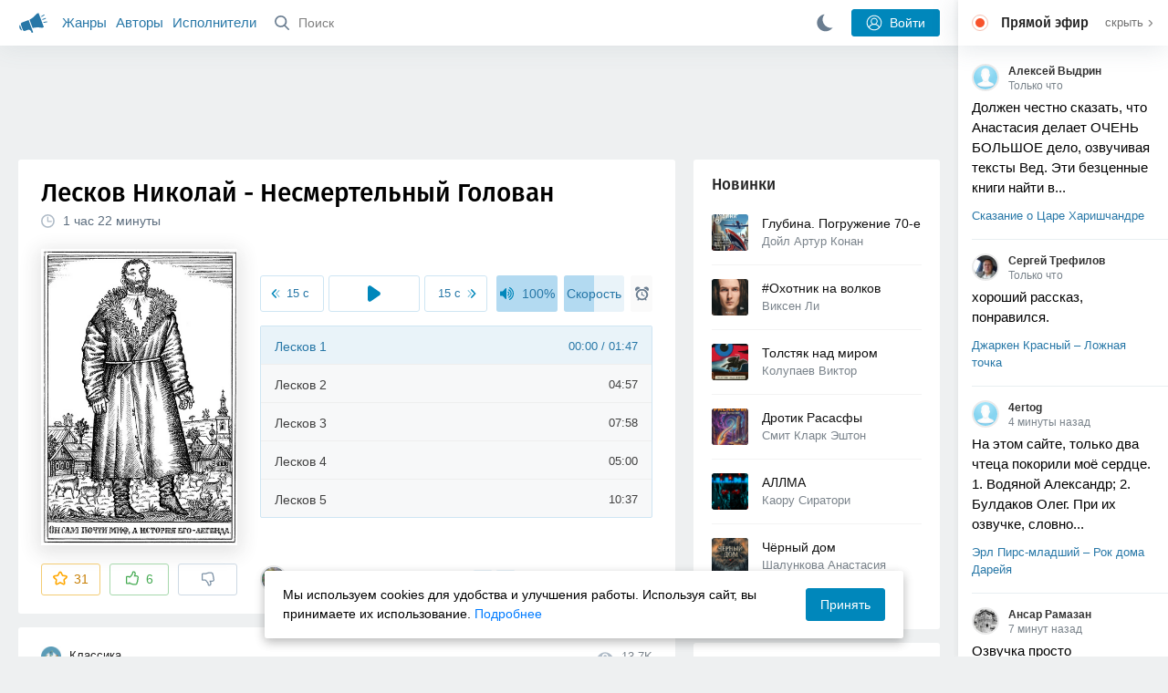

--- FILE ---
content_type: text/html; charset=utf-8
request_url: https://akniga.org/leskov-nikolay-nesmertelnyy-golovan
body_size: 29517
content:
<!doctype html>
<html>


            
            

                    
    



<head>
    
        <meta charset="utf-8">
        <meta name="description" content="Слушайте аудиокнигу 'Несмертельный Голован' онлайн, читает Антосенков. Выкупившийся крестьянин Голован занимался молочным хозяйством, содержал семью, и пользовался во многих отношениях народным авторитетом. Молва приписывала ему">
        <meta name="keywords" content="аудиокнига, слушать онлайн, Несмертельный Голован, Классика, Лесков Николай">
        <meta name="viewport" content="width=device-width, initial-scale=1.0, viewport-fit=cover, user-scalable=no">
        <meta name="robots" content="index,follow">
        <meta name="theme-color" content="#426380">

        <title>Несмертельный Голован - слушать аудиокнигу онлайн | Лесков Николай</title>

        
                    <link rel="alternate" type="application/rss+xml" href="https://akniga.org/rss/comments/63743/" title="Лесков Николай – Несмертельный Голован">
        
        
                    <link rel="canonical" href="https://akniga.org/leskov-nikolay-nesmertelnyy-golovan" />
        
        
        
                <link rel="preload" as="image" href="https://akniga.org/uploads/media/topic/2024/05/31/06/preview/8695cf9cf2781fde3940_400x.jpg">
        <link rel="preload" href="https://akniga.org/application/frontend/skin/acl/assets/fonts/firaSans-medium.woff2" as="font" crossorigin="crossorigin" type="font/woff2">
    
    <link rel="stylesheet" type="text/css" href="https://akniga.org/application/tmp/templates/cache/acl/4379279ed3d1db5d4930abf0187a6c4e.css?v=112" />

    
        <link rel="search" type="application/opensearchdescription+xml" href="https://akniga.org/search/opensearch/" title="Аудиокниги Клуб - Слушаем Онлайн!" />
    <script>(function(window, document, undefined) {var DOMReady = function(onInteractive, onComplete) {document.onreadystatechange = function() {var state = document.readyState;if (state === 'interactive' && onInteractive !== undefined) {onInteractive();}if (state === 'complete' && onComplete !== undefined) {onComplete();}};};var loadSymbols = function (callback) {var req = new XMLHttpRequest();req.onload = function (e) {var svgContainer = document.createElement('div');var svg = document.implementation.createHTMLDocument('');svgContainer.style.position = 'absolute';svgContainer.style.width = 0;svgContainer.style.height = 0;svgContainer.style.overflow = 'hidden';svgContainer.style.zIndex = -9999;svg.body.innerHTML = e.target.response;svgContainer.appendChild(svg.body.firstElementChild);document.body.appendChild(svgContainer);svg = null;if (callback!==undefined) callback();};req.open('GET', 'https://akniga.org/application/frontend/skin/acl/assets/symbols_v2.svg?v4', true);req.responseType = 'text';req.send();};DOMReady(function() {loadSymbols(function() {});});})(window, document);</script>
    <style type="text/css">@font-face {font-family:'Fira Sans';font-display: swap;font-style:normal;font-weight:500;src:url(https://akniga.org/application/frontend/skin/acl/assets/fonts/firaSans-medium.eot);src:local("Fira Sans Medium"),local("FiraSans-Medium"),url(https://akniga.org/application/frontend/skin/acl/assets/fonts/firaSans-medium.eot?#iefix) format("embedded-opentype"),url(https://akniga.org/application/frontend/skin/acl/assets/fonts/firaSans-medium.woff2) format("woff2"),url(https://akniga.org/application/frontend/skin/acl/assets/fonts/firaSans-medium.woff) format("woff"),url(https://akniga.org/application/frontend/skin/acl/assets/fonts/FiraSans/firaSans-medium.ttf) format("truetype")}</style>


        <link rel="shortcut icon" href="https://akniga.org/application/frontend/skin/acl/assets/images/favicons/favicon.ico?v3">
        <link rel="manifest" href="https://akniga.org/application/frontend/skin/acl/assets/manifest.json?v7">

        
    

                                        
            <script src="https://cdn.adfinity.pro/code/akniga.org/adfinity.js" async></script>
                    <script type="text/javascript">
            (function(e, x, pe, r, i, me, nt){
            e[i]=e[i]||function(){(e[i].a=e[i].a||[]).push(arguments)},
            me=x.createElement(pe),me.async=1,me.src=r,nt=x.getElementsByTagName(pe)[0],me.addEventListener('error',function(){function cb(t){t=t[t.length-1],'function'==typeof t&&t({flags:{}})};Array.isArray(e[i].a)&&e[i].a.forEach(cb);e[i]=function(){cb(arguments)}}),nt.parentNode.insertBefore(me,nt)})
            (window, document, 'script', 'https://abt.s3.yandex.net/expjs/latest/exp.js', 'ymab');
            ymab('metrika.22013362', 'init'/*, {clientFeatures}, {callback}*/);
            </script>
                  
    

    

    <link rel="apple-touch-icon" href="https://akniga.org/application/frontend/skin/acl/assets/images/logo-square.png">


    <meta property="og:site_name" content="Аудиокниги Клуб - Слушаем Онлайн!" />
<meta property="og:type" content="article" />
<meta property="og:title" content="Несмертельный Голован - слушать аудиокнигу онлайн | Лесков Николай" />
<meta property="og:description" content="Слушайте аудиокнигу 'Несмертельный Голован' онлайн, читает Антосенков. Выкупившийся крестьянин Голован занимался молочным хозяйством, содержал семью, и пользовался во многих отношениях народным авторитетом. Молва приписывала ему" />
<meta property="og:url" content="https://akniga.org/leskov-nikolay-nesmertelnyy-golovan" />
<meta property="article:published_time" content="2024-06-03T10:35:00+03:00" />
<meta property="og:image" content="https://akniga.org/uploads/media/topic/2024/05/31/06/preview/8695cf9cf2781fde3940_400x.jpg" />
<script type="text/javascript">
    var REALTIME_OPTIONS = {
        server_address: 'https://realtime.akniga.org:9293/realtime',
        client_timeout: 120
    };
</script><script type="text/javascript">
    var TALK_OPTIONS = {
        current_user_realtime_channel: '',
        comment_live_block_realtime_channel: 'comment_live_block'
    };
</script>

</head>


    
    

<body class="layout layout--user-role-guest layout--user-role-not-admin  " >
    
    

    
    
    
    

<header class="header__main" data-shop="1">

  <div class="container__main">

    <a href="https://akniga.org/" class="logo__main">
      
      <svg class="icon icon-logo" viewBox="0 0 512 512"><path d="M315.015 84.967s-62.876 78.464-123.742 101.181l53.838 144.319c60.873-22.697 159.7-4.791 159.7-4.791l30.703-11.454-89.796-240.71-30.703 11.455zM22.92 331.154c9.712 25.011 27.728 41.285 40.64 36.468l-33.814-90.643c-12.912 4.817-15.868 28.914-6.826 54.175zM168.344 196.415l-103.9 38.76c-16.327 6.091-24.926 22.941-18.835 39.268l31.599 84.706c6.091 16.327 23.892 24.145 40.219 18.054l42.543-15.871.002.006c0-.001.045-.021.178-.071 22.665-8.455 47.561 2.216 57.634 23.673l.326-.122 10.321 27.668 25.823-9.633-78.049-209.221c-2.971.484-5.392 1.862-7.861 2.783z"/><path d="M469.759 163.819c1.325 3.551-.497 7.54-4.047 8.864l-47.957 17.89c-3.551 1.325-7.54-.497-8.864-4.047l-.344-.922c-1.325-3.551.497-7.54 4.047-8.864l47.957-17.89c3.551-1.325 7.54.497 8.864 4.047l.344.922zM446.947 103.983c1.953 3.248.893 7.503-2.355 9.456l-43.868 26.373c-3.248 1.953-7.503.893-9.456-2.355l-.507-.844c-1.953-3.248-.893-7.503 2.355-9.456l43.868-26.373c3.248-1.953 7.503-.893 9.456 2.355l.507.844zM491.366 223.053c-.652-3.733-4.239-6.255-7.973-5.603l-50.423 8.802c-3.733.652-6.255 4.239-5.603 7.973l.169.97c.652 3.733 4.239 6.255 7.973 5.603l50.423-8.802c3.733-.652 6.255-4.239 5.603-7.973l-.169-.97z"/></svg>

    </a>

    <div class="menu__mobile js-events-counter">
      
      <svg class="icon" viewBox="0 0 7 4"><path d="M3.5 2.621L5.977.145a.504.504 0 0 1 .705.001.494.494 0 0 1 .002.706L3.852 3.684a.493.493 0 0 1-.354.143.47.47 0 0 1-.35-.143L.316.852A.504.504 0 0 1 .318.146a.494.494 0 0 1 .705-.001L3.5 2.62z"/></svg>
            <span class="bubble pj-update hidden">0</span>
    </div>

    <div class="header-title item__mobile">
      <span class="header-title-text">Книга</span>
      
      <svg class="icon scroll-to-top" viewBox="0 0 1792 1792"><path d="M1675 971q0 51-37 90l-75 75q-38 38-91 38-54 0-90-38l-294-293v704q0 52-37.5 84.5T960 1664H832q-53 0-90.5-32.5T704 1547V843l-294 293q-36 38-90 38t-90-38l-75-75q-38-38-38-90 0-53 38-91l651-651q35-37 90-37 54 0 91 37l651 651q37 39 37 91z"/></svg>
    </div>

    <div class="menu__nav">
         <div class="container__remaining-width">
            <a href="https://akniga.org/sections/">Жанры</a>
            <a href="https://akniga.org/authors/">Авторы</a>
            <a href="https://akniga.org/performers/">Исполнители</a>
         </div>
           <form action="https://akniga.org/search/books" method="get" class="ls-search-form menu__search js-menu-search">
             <button type="submit" class="button-search">
               
               <svg class="icon icon-search" viewBox="0 0 14 14"><g><g transform="translate(-69 -18)"><path d="M82.77 31.8a.77.77 0 0 1-.53.2c-.21 0-.4-.08-.55-.23l-3.48-3.49a5.94 5.94 0 0 1-3.36 1.02A5.76 5.76 0 0 1 69 23.65 5.76 5.76 0 0 1 74.85 18a5.76 5.76 0 0 1 5.86 5.65c0 1.34-.49 2.62-1.37 3.64l3.45 3.46c.29.3.28.76-.02 1.04zm-12.24-8.15c0 2.3 1.94 4.18 4.32 4.18a4.26 4.26 0 0 0 4.33-4.18c0-2.3-1.94-4.18-4.33-4.18a4.26 4.26 0 0 0-4.32 4.18z" /></g></g></svg>
             </button>
             <input type="text" class="ls-field-input ls-search-form-input" name ='q' placeholder="Поиск"></input>
             <div class="button-close">
               <svg class="icon icon-close" xmlns="http://www.w3.org/2000/svg"><use xlink:href="#close-button"></use></svg>
             </div>
         </form>


         
         
         <div class="button-comments item__mobile">
           
           <svg class="icon icon-comments" viewBox="0 0 17 14"><path d="M15.48 2.9A7.5 7.5 0 0 0 12.46.78 10.9 10.9 0 0 0 8.29 0C6.8 0 5.4.26 4.13.78A7.5 7.5 0 0 0 1.1 2.9a4.38 4.38 0 0 0-.27 5.5c.56.8 1.32 1.46 2.29 2a5.76 5.76 0 0 1-1.08 2.06 146.05 146.05 0 0 0-.68.74l-.06.08-.06.08c-.03.04-.05.07-.04.08l-.02.1c-.02.04-.01.08 0 .1.03.12.08.2.15.26.08.07.16.1.25.1a10.17 10.17 0 0 0 5.36-2.4c.46.04.91.07 1.34.07 1.51 0 2.9-.26 4.17-.78a7.5 7.5 0 0 0 3.02-2.13 4.5 4.5 0 0 0 1.1-2.93 4.5 4.5 0 0 0-1.1-2.93z" fill-rule="nonzero"/></svg>

          </div>
    </div>

      
    <div class="search__content" style="display: none;"></div>

        <div class="button--login ls-button ls-button-submit js-button-login pull-right">
      <svg class="icon icon-user" xmlns="http://www.w3.org/2000/svg"><use xlink:href="#user-button"></use></svg>
      Войти
    </div>
    <div class="menu__icons">
      <a href="#" title="Ночная тема" class="link__book button--night">
        <svg class="icon icon--moon" xmlns="http://www.w3.org/2000/svg"><use xlink:href="#moon"></use></svg>
      </a>
    </div>
      </div>
  <div class="caption--show js-side-hide"><svg class="icon icon-arrow-left" xmlns="http://www.w3.org/2000/svg"><use xlink:href="#arrow-small"></use></svg> Эфир</div>
</header>




<div class="player__wrapper--fade"></div>
<div id="privacy-banner" class="privacy-banner-desktop">
    <div class="privacy-text">
    Мы используем cookies для удобства и улучшения работы. Используя сайт, вы принимаете их использование.
    <a href="/page/policy/" target="_blank">Подробнее</a>
    </div>
    <button class="ls-button ls-button--primary js-privacy-accept">Принять</button>
</div>
<div class="navbar">
  
  <div id="privacy-banner" >
    <div class="privacy-text">
    Мы используем cookies для удобства и улучшения работы. Используя сайт, вы принимаете их использование.
    <a href="/page/policy/" target="_blank">Подробнее</a>
    </div>
    <button class="ls-button ls-button--primary js-privacy-accept">Принять</button>
</div>

  <div class="menu__player--wrapper unloaded">
      <a class="link__action link__backtobook item__mobile tap-link"  href="#">
        <svg class="icon icon-arrow-left" xmlns="http://www.w3.org/2000/svg"><use xlink:href="#arrow-small"></use></svg>
        К описанию
      </a>
      <div class="link__close item__mobile js-close-player">
        <svg class="icon icon-close" xmlns="http://www.w3.org/2000/svg"><use xlink:href="#close-button"></use></svg>
      </div>
      <div class="player__wrapper ">
        <div class="container__remaining-width player__sliders">
            <div class="player__volume">
              <svg class="icon" xmlns="http://www.w3.org/2000/svg"><use xlink:href="#volume"></use></svg>
              <span class="volume_value">100%</span>
              <span class="player__slider"></span>
            </div>
            <div class="player__speed">
              <span class="speed_value">1x</span>
              <span class="player__slider"></span>
            </div>
            <div class="player__timer">
              <svg class="icon" xmlns="http://www.w3.org/2000/svg"><use xlink:href="#timer"></use></svg>
            </div>
        </div>
        <div class="container__remaining-width player__desktop">
            <div class="player__picture button__player--play">
              <svg class="icon icon-pause" xmlns="http://www.w3.org/2000/svg"><use xlink:href="#pause_button_c"></use></svg>
              <svg class="icon icon-play" xmlns="http://www.w3.org/2000/svg"><use xlink:href="#play_button_c"></use></svg>
              
            </div>
            <div class="player__title">
            <span class="player__title--main">
                <span class="wrapper"></span>
            <span class="player__title--small book--chapter-current"></span>
            </div>
        </div>
          </div>
      <div class="menu__player--menu"></div>
    <div class="menu__player--block">
      <div class="menu__player--content">
        <div class="menu__player--content-small">
            <div class="tooltips"></div>
            <span class="book--chapter-current-title"></span>

            <div class="book__player--progress">
              <span class="menu__player--content--time player-time-current">00:00</span>
              <span class="menu__player--content--time player-time-duration">--:--</span>
              <span class="progress__bar progress__bar--player"></span>
            </div>
            <div class="jpl empty">
              <audio preload="auto"></audio>
            </div>
            <div class="full-width player--buttons">
              <button class="button__player button__player--back">
                <svg class="icon" xmlns="http://www.w3.org/2000/svg"><use xlink:href="#chapter_skip_back"></use></svg>
              </button>
              <button class="button__player button__player--back-text">
                <svg class="icon" xmlns="http://www.w3.org/2000/svg"><use xlink:href="#time_skip_back"></use></svg>
                <span>15 c</span>
              </button>
              <button class="button__player button__player--play">
                <svg class="icon icon-play" xmlns="http://www.w3.org/2000/svg"><use xlink:href="#play_button"></use></svg>
                <svg class="icon   icon-pause" xmlns="http://www.w3.org/2000/svg"><use xlink:href="#pause_button"></use></svg>
                
              </button>
              <button class="button__player button__player--forward-text">
                <span>15 c</span>
                <svg class="icon" xmlns="http://www.w3.org/2000/svg"><use xlink:href="#time_skip_forward"></use></svg>
              </button>
              <button class="button__player button__player--forward">
                <svg class="icon" xmlns="http://www.w3.org/2000/svg"><use xlink:href="#chapter_skip_forward"></use></svg>
              </button>
            </div>
          </div>
          <div class="full-width">
            <div class="container__remaining-width pull-left js-book-data"></div>
            <a class="ls-button link__backtobook item__desktop" href="#">
              <svg class="icon icon--history" xmlns="http://www.w3.org/2000/svg"><use xlink:href="#contents"></use></svg>
              К описанию
            </a>
            <div class="container__remaining-width">
              <button class="button__open full-width">Главы
                <svg class="icon icon-arrow" xmlns="http://www.w3.org/2000/svg"><use xlink:href="#arrow-small"></use></svg>
              </button>
            </div>
          </div>
          <div class="full-width menu__player--content-chapters player--chapters">
            <div class="mobile__title--chapters">Список глав</div>
                  <div class="mobile__button--close mobile__button--close--chapters">
                    <svg class="icon icon-close" xmlns="http://www.w3.org/2000/svg"><use xlink:href="#close-button"></use></svg>
                  </div>
                  <div class="global__popup--content">
                    <div class="chapter__default">
                    <div class="chapter__default--time">--:--</div>
                    <div class="chapter__default--title"></div>
                    </div>
                  </div>
          </div>
        </div>
    </div>
  </div>
  <div class="player__wrapper--bar unloaded">
    <div class="player__wrapper--bar--image button__player--play">
      <div class="player__picture"></div>
      <svg class="icon icon-pause" xmlns="http://www.w3.org/2000/svg"><use xlink:href="#pause_button_c"></use></svg>
      <svg class="icon icon-play" xmlns="http://www.w3.org/2000/svg"><use xlink:href="#play_button_c"></use></svg>
      <div class="percent-number"><span></span></div>
      
  </div>
  <div>
    <span class="player__wrapper--bar--caption"></span>
    <span class="player__wrapper--bar--author"></span>
  </div>
  
  <svg class="icon button-open icon-arrow-up" xmlns="http://www.w3.org/2000/svg"><use xlink:href="#arrow-small"></use></svg>
</div>
</div>



<div class="mobile__popup mobile__popup--speed">
     <div class="mobile__popup--content">
       <span class="mobile__popup--content--caption">Скорость чтения</span>
       <span class="mobile__popup--speed--slider progress__bar"></span>
       <div class="speed_controls">
         <span val="minus" class="speed__control icon-minus"><svg class="icon" xmlns="http://www.w3.org/2000/svg"><use xlink:href="#minus-icon"></use></svg></span>
         <span class="speed_value">1x</span>
         <span val="plus" class="speed__control icon-plus"><svg class="icon" xmlns="http://www.w3.org/2000/svg"><use xlink:href="#plus-icon"></use></svg></span>
      </div>
   </div>
   <div class="mobile__popup--button mobile__popup--button--save">
        Сохранить изменения
   </div>
</div>

<div class="mobile__popup mobile__popup--timer">
     <div class="mobile__popup--content">
       <span class="mobile__popup--content--caption">Таймер сна</span>
     <span class="mobile__popup--content--caption-small">Чтение остановится через</span>
     <div class="timer__wrapper">
        <div class="timer__wrapper__wrapper timer__hours" data-val="0">
          <span val="minus" class="timer__control icon-minus"><svg class="icon" xmlns="http://www.w3.org/2000/svg"><use xlink:href="#minus-icon"></use></svg></span>
          <span val="plus" class="timer__control icon-plus"><svg class="icon" xmlns="http://www.w3.org/2000/svg"><use xlink:href="#plus-icon"></use></svg></span>
          <span class="timer__text ">0 <span>часов</span></span>
        </div>
        <div class="timer__wrapper__wrapper timer__minutes" data-val="20">
          <span val="minus" class="timer__control icon-minus"><svg class="icon" xmlns="http://www.w3.org/2000/svg"><use xlink:href="#minus-icon"></use></svg></span>
          <span val="plus" class="timer__control icon-plus"><svg class="icon" xmlns="http://www.w3.org/2000/svg"><use xlink:href="#plus-icon"></use></svg></span>
          <span class="timer__text">20 <span>минут</span></span>
        </div>
     </div>
     <span class="mobile__popup--content--button button-start">Включить таймер</span>
   </div>
   
     <div class="mobile__popup--button mobile__button--close">
        Закрыть
   </div>
</div>




    
    <main class="container__main">
      
        
                   
        



<div class="container__ad ad1">
  <noindex>
                    <div class="adfinity_block_16264"></div>
              </noindex>
</div>

    

          <div class="content__main__articles  content__article">

              

              
              

              
              
              
              
              
                                  
                                            
                                                            

              
              
    
    



    
            











<article class="ls-topic js-topic"
data-target-id="63743"
data-bid="91099"
itemscope itemtype="http://schema.org/Book">



  
   
  

  
  


    <div class="content__main__book--item content__main__book--item--main js-book-page playlist--show">
            <div class="full-width book--header">
          <div class="caption__article-main-mobile--container">
            <h1 class="caption__article-main">Лесков Николай - Несмертельный Голован</h1>
            <div class="caption__article-title hidden" itemprop="name">Несмертельный Голован</div>
                          <a href="https://akniga.org/author/%D0%9B%D0%B5%D1%81%D0%BA%D0%BE%D0%B2%20%D0%9D%D0%B8%D0%BA%D0%BE%D0%BB%D0%B0%D0%B9" class="link__action caption__article-author">
                Лесков Николай
              </a>
                      </div>

          
          

          
                                    <span class="caption__article-duration link__action--label--listen wrapper--history-menu" data-bid="91099" >
                                  <svg class="icon icon-percent" viewBox="0 0 14 14"><path d="M6.94 0a6.95 6.95 0 1 0 .02 13.9A6.95 6.95 0 0 0 6.94 0zm0 12.4a5.47 5.47 0 1 1 .01-10.94 5.47 5.47 0 0 1-.01 10.94zm3.62-5.67H7.44V2.98a.57.57 0 0 0-1.14 0V7.3c0 .31.25.57.57.57h3.69a.57.57 0 0 0 0-1.14z" fill="#afbbc7" fill-rule="nonzero"/></svg>
                                
                <span class="percent-number"><span class="hours">1 час</span> <span class="minutes">22 минуты</span></span>
                              </span>
                                                                        
                    

      </div>




      
      <div class="book--table">
        <div class="container__remaining-width book--cover">
          <div class="cover__wrapper--image book-id-91099" oncontextmenu="return false;">
                           
                <img src="https://akniga.org/uploads/media/topic/2024/05/31/06/preview/8695cf9cf2781fde3940_400x.jpg" class="loaded" alt="Несмертельный Голован" />
            
                           <div style="display:none;" class="mobile__button--play button__player--play player-loading button__player--bookpage--play button__player--play-91099 player-loading">
                 <svg class="icon icon-pause" xmlns="http://www.w3.org/2000/svg"><use xlink:href="#pause_button_c"></use></svg>
                 <svg class="icon icon-play" xmlns="http://www.w3.org/2000/svg"><use xlink:href="#play_button_c"></use></svg>
                 <div class="player-loader"><span></span><span></span><span></span></div>
                 <svg viewBox="0 0 36 36" class="circular-chart hidden">
                  <path class="circle-path" stroke-dasharray="0, 100" d="M18 2.0845 a 15.9155 15.9155 0 0 1 0 31.831 a 15.9155 15.9155 0 0 1 0 -31.831"></path>
                 </svg>
               </div>

             
          </div>
        </div>
        <div class="container__remaining-width book--player  book-id-91099">
                        <div class="full-width content__main__book--item--content--player">
                      <div class="container__remaining-width player--buttons player--buttons-book player--buttons-onefile">
                            
                            <button class="button__player button__player--back-text">
                              <svg class="icon" viewBox="0 0 9 9"><path d="M2.18 4.5l3.18-3.37A.5.5 0 0 0 5.5.8a.5.5 0 0 0-.14-.35L5.1.14a.45.45 0 0 0-.66 0L.63 4.15a.5.5 0 0 0-.13.35c0 .13.05.26.14.35l3.78 4a.45.45 0 0 0 .66 0l.28-.29c.18-.2.18-.5 0-.7L2.18 4.5z"/><path d="M5.84 4.5L8.4 1.88c.07-.07.11-.17.11-.27s-.04-.2-.1-.27l-.23-.23a.36.36 0 0 0-.53 0L4.61 4.23a.39.39 0 0 0-.11.27c0 .1.04.2.1.27L7.65 7.9a.36.36 0 0 0 .53 0l.22-.23a.4.4 0 0 0 0-.54L5.84 4.5z" opacity=".5"/></svg>
                              
                              <span>15 c</span>
                            </button>
                            <button class="button__player button__player--play button__player--bookpage--play button__player--play-91099">
                              <svg class="icon icon-play" viewBox="0 0 11 14"><path d="M0 12.2V1.8A1.73 1.73 0 0 1 2.71.38l7.5 5.2a1.73 1.73 0 0 1 0 2.84l-7.5 5.2A1.73 1.73 0 0 1 0 12.2z" fill-rule="nonzero"></path></svg>
                              
                              <svg class="icon icon-pause" xmlns="http://www.w3.org/2000/svg"><use xlink:href="#pause_button"></use></svg>
                              <div class="player-loader"><span></span><span></span><span></span></div>
                            </button>
                            <button class="button__player button__player--forward-text">
                              <span>15 c</span>
                              
                              <svg class="icon" viewBox="0 0 9 9"><path d="M6.82 4.5L3.64 1.13A.5.5 0 0 1 3.51.8a.5.5 0 0 1 .13-.35l.28-.3a.45.45 0 0 1 .66 0l3.78 4.01c.08.1.13.22.13.35a.5.5 0 0 1-.13.35l-3.78 4a.45.45 0 0 1-.65 0l-.28-.29a.51.51 0 0 1 0-.7L6.82 4.5z"/><path d="M3.16 4.5L.6 1.88a.39.39 0 0 1-.11-.27c0-.1.04-.2.1-.27l.23-.23a.36.36 0 0 1 .53 0l3.03 3.12c.07.07.11.17.11.27s-.04.2-.1.27L1.35 7.9a.36.36 0 0 1-.53 0l-.22-.23a.4.4 0 0 1 0-.54L3.16 4.5z" opacity=".5"/></svg>
                            </button>
                            <button class="button__player button__player--speed player__speed speed_value" data-bid="91099">1x</button>
                            
                      </div>
                        <div class="container__remaining-width">
                          <div class="volume__hor item__desktop">
                              <svg class="icon" xmlns="http://www.w3.org/2000/svg"><use xlink:href="#volume"></use></svg>
                              <div class="volume_value">100%</div>
                          </div>
                          <div class="speed__hor item__desktop">
                            <div class="speed_value">Скорость</div>
                          </div>
                          <div class="player__timer">
                            <svg class="icon" xmlns="http://www.w3.org/2000/svg"><use xlink:href="#timer"></use></svg>
                          </div>
                        </div>


                        <div class="bookpage--chapters player--chapters" data-bid="91099">

                                                                                                                                                                          <div class="chapter__default chapter__current" data-pos="0" data-id="0">
                                      <div class="chapter__default--time"><span><span class="player-time-current">00:00</span> / </span>01:47</div>
                                      
                                      <div class="chapter__default--title">Лесков 1</div>
                                      <div class="chapter__default--progress"></div>                                    </div>
                                                                                                            <div class="chapter__default " data-pos="107" data-id="1">
                                      <div class="chapter__default--time">04:57</div>
                                      
                                      <div class="chapter__default--title">Лесков 2</div>
                                                                          </div>
                                                                                                            <div class="chapter__default " data-pos="404" data-id="2">
                                      <div class="chapter__default--time">07:58</div>
                                      
                                      <div class="chapter__default--title">Лесков 3</div>
                                                                          </div>
                                                                                                            <div class="chapter__default " data-pos="882" data-id="3">
                                      <div class="chapter__default--time">05:00</div>
                                      
                                      <div class="chapter__default--title">Лесков 4</div>
                                                                          </div>
                                                                                                            <div class="chapter__default " data-pos="1182" data-id="4">
                                      <div class="chapter__default--time">10:37</div>
                                      
                                      <div class="chapter__default--title">Лесков 5</div>
                                                                          </div>
                                                                                                            <div class="chapter__default " data-pos="1819" data-id="5">
                                      <div class="chapter__default--time">11:20</div>
                                      
                                      <div class="chapter__default--title">Лесков 6</div>
                                                                          </div>
                                                                                                            <div class="chapter__default " data-pos="2499" data-id="6">
                                      <div class="chapter__default--time">11:44</div>
                                      
                                      <div class="chapter__default--title">Лесков 8</div>
                                                                          </div>
                                                                                                            <div class="chapter__default " data-pos="3203" data-id="7">
                                      <div class="chapter__default--time">12:04</div>
                                      
                                      <div class="chapter__default--title">Лесков 9</div>
                                                                          </div>
                                                                                                            <div class="chapter__default " data-pos="3927" data-id="8">
                                      <div class="chapter__default--time">03:16</div>
                                      
                                      <div class="chapter__default--title">Лесков 10</div>
                                                                          </div>
                                                                                                            <div class="chapter__default " data-pos="4123" data-id="9">
                                      <div class="chapter__default--time">06:43</div>
                                      
                                      <div class="chapter__default--title">Лесков 11</div>
                                                                          </div>
                                                                                                            <div class="chapter__default " data-pos="4526" data-id="10">
                                      <div class="chapter__default--time">07:33</div>
                                      
                                      <div class="chapter__default--title">Лесков 12</div>
                                                                          </div>
                                                                      
                                                                                     </div>
              </div>
                    



      </div>

    </div>


    
    <div class="book--bottom">
      <div class="cover__wrapper--buttons">
        








    


<div class="ls-counter ls-favourite ls-favourite--has-counter   ls-topic-favourite"
     data-param-i-target-id="63743"
     data-type="topic"
     title="Добавить в избранное"
     >

    
      <svg class="icon icon-star" xmlns="http://www.w3.org/2000/svg"><use xmlns:xlink="http://www.w3.org/1999/xlink" xlink:href="#star_empty"></use></svg>
      
      <span class="counter-number ls-favourite-count js-favourite-count" >
        31
      </span>
</div>

        














                
    


    


<div class="ls-vote ls-vote-body ls-vote--count-zero ls-vote--not-voted ls-vote--default  js-vote-topic"  data-param-i-target-id="63743" data-type="topic">
    
        
            
              
              

                <div class="ls-vote-item ls-vote-item-up  ls-counter " title="" data-vote-value="1">
                  <svg class="icon" xmlns="http://www.w3.org/2000/svg"><use xlink:href="#like_empty"></use></svg>
                  <span class="counter-number js-vote-rating-up">6</span>
                </div>
                

              
                              <div class="ls-vote-item ls-vote-item-down  ls-counter " title="" data-vote-value="-1">
                  <svg class="icon" xmlns="http://www.w3.org/2000/svg"><use xlink:href="#dislike_empty"></use></svg>
                                  </div>
              
              

        
</div>

      </div>

            <div class="top-comments item__desktop">
                  <div class="carousel-comments">
                            <a href="#comment1254393" class="content__main__book--item--comment content__main__book--item--comment-text">
                      <img class="content__main__book--item--comment-avatar" src="https://akniga.org/uploads/images/users/000/476/300/2025/03/16/avatar-user-476300_64x64crop.jpg?084511">
                      «Невозможно слушать… Уже и скорость убавила, но все равно чтением не назовешь…»
                </a>
                            <a href="#comment1251830" class="content__main__book--item--comment content__main__book--item--comment-text">
                      <img class="content__main__book--item--comment-avatar" src="https://akniga.org/uploads/images/users/000/577/254/2023/01/19/avatar-user-577254_64x64crop.jpg?030000">
                      «С такой дикцией разве можно читать?! 🤷‍♀️ нужно напрягаться, чтобы понять, что говорит...»
                </a>
                      </div>
          <div class="slick-prev"><svg class="icon icon-arrow icon-arrow-left" xmlns="http://www.w3.org/2000/svg"><use xlink:href="#arrow-small"></use></svg></div>
          <div class="slick-next"><svg class="icon icon-arrow icon-arrow-right" xmlns="http://www.w3.org/2000/svg"><use xlink:href="#arrow-small"></use></svg></div>
              </div>
      
            <a href="#comments" class="link__action link__action--comments tap-link no-pjax">
        <svg class="icon icon-comments" xmlns="http://www.w3.org/2000/svg"><use xlink:href="#comments-icon"></use></svg>
                 9 комментариев
              </a>
      
            <div class="link__action link__action--showall tap-link item__mobile js-playlist-show" data-mode="1">
        <svg class="icon" xmlns="http://www.w3.org/2000/svg"><use xlink:href="#contents"></use></svg>
        <span>Скрыть главы</span>
      </div>
      
      </div>
    

    


  </div>




  <div class="content__main__book--item">
      <div class="full-width">
                                <a href="https://akniga.org/section/classic/" class="section__title">
              <img src="https://akniga.org/uploads/images/blogs/000/000/032/2019/03/24/avatar-blog-32_48x48crop.png" />              Классика
            </a>
        
        <span class="link__action--label link__action--label--views pull-right">
          <svg class="icon" xmlns="http://www.w3.org/2000/svg"><use xlink:href="#views"></use></svg>
          13.7K
        </span>

      </div>
    

      
                  <div class="full-width ">
            <div class="caption__article--about-block about-author">
        <div class="content__main__book--item--caption">
          Автор        </div>
        <span class="content__article--about-content about-author">
                                                    <div class="tooltip__wrapper ">
    <a rel="author" class="link__author" href="https://akniga.org/author/%D0%9B%D0%B5%D1%81%D0%BA%D0%BE%D0%B2%20%D0%9D%D0%B8%D0%BA%D0%BE%D0%BB%D0%B0%D0%B9/">
              <svg class="icon icon-author" xmlns="http://www.w3.org/2000/svg"><use xlink:href="#author"></use></svg>
            <span itemprop="author">Лесков Николай</span>
    </a>
    <div class="tooltip__main tooltip__main--top">
      
       














                
    


    


<div class="ls-vote ls-vote-body ls-vote--count-positive ls-vote--not-voted ls-vote--default  js-vote-author"  data-param-i-target-id="2262" data-type="author">
    
        
            
              
              

                <div class="ls-vote-item ls-vote-item-up  ls-counter " title="" data-vote-value="1">
                  <svg class="icon" xmlns="http://www.w3.org/2000/svg"><use xlink:href="#like_empty"></use></svg>
                  <span class="counter-number js-vote-rating-up">266</span>
                </div>
                

              
                              <div class="ls-vote-item ls-vote-item-down  ls-counter " title="" data-vote-value="-1">
                  <svg class="icon" xmlns="http://www.w3.org/2000/svg"><use xlink:href="#dislike_empty"></use></svg>
                                  </div>
              
              

        
</div>

    </div>
  </div>

                                                        </span>
      </div>
                  <div class="caption__article--about-block">
        <div class="content__main__book--item--caption">
          Исполнитель        </div>
        <span class="content__article--about-content">
                                      <div class="tooltip__wrapper ">
    <a rel="performer" class="link__reader" href="https://akniga.org/performer/%D0%90%D0%BD%D1%82%D0%BE%D1%81%D0%B5%D0%BD%D0%BA%D0%BE%D0%B2/">
                <svg class="icon icon-author" xmlns="http://www.w3.org/2000/svg"><use xlink:href="#performer"></use></svg>
            <span>Антосенков</span>
    </a>
        <div class="tooltip__main tooltip__main--top">
      
     














                
    


    


<div class="ls-vote ls-vote-body ls-vote--count-negative ls-vote--not-voted ls-vote--default  js-vote-performer"  data-param-i-target-id="51449" data-type="performer">
    
        
            
              
              

                <div class="ls-vote-item ls-vote-item-up  ls-counter " title="" data-vote-value="1">
                  <svg class="icon" xmlns="http://www.w3.org/2000/svg"><use xlink:href="#like_empty"></use></svg>
                  <span class="counter-number js-vote-rating-up">10</span>
                </div>
                

              
                              <div class="ls-vote-item ls-vote-item-down  ls-counter " title="" data-vote-value="-1">
                  <svg class="icon" xmlns="http://www.w3.org/2000/svg"><use xlink:href="#dislike_empty"></use></svg>
                                  </div>
              
              

        
</div>

    </div>
      </div>

                                                        </span>
      </div>
                    <div class="caption__article--about-block">
          <div class="content__main__book--item--caption">
            Рейтинг
          </div>
          <span class="content__article--about-content">
            <span class="label__fl text__fl">
                <svg class="icon" xmlns="http://www.w3.org/2000/svg"><use xlink:href="#fantlab"></use></svg>
                  <span>8.19 из 10</span>
            </span>
          </span>
        </div>
                    <div class="caption__article--about-block">
          <div class="content__main__book--item--caption">
            Длительность
          </div>
          <span class="content__article--about-content book-duration-91099">
              <span class="hours">1 час</span> <span class="minutes">22 минуты</span>
              <span class="rate"></span>
          </span>
        </div>
                  
          </div>

    
    			      <div class="full-width panel-item ready-chapters">
        <div class="caption__article--about-block">
          <div class="content__main__book--item--caption link__author">
            Озвучено
            11 глав из 12          </div>
          

                  </div>
			</div>
		

    

        <div class="classifiers__article-main">
      
              <div>
          Жанры:
                      <a href="https://akniga.org/label/genre/realizm">Реализм</a>
                              </div>
                      <div>
          Характеристики:
                      <a href="https://akniga.org/label/general/psihologicheskoe">Психологическое</a>
            |                      <a href="https://akniga.org/label/general/socialnoe">Социальное</a>
                              </div>
                      <div>
          Место действия:
                      <a href="https://akniga.org/label/place/nash-mir-zemlya">Наш мир (Земля)</a><span>(<a href="https://akniga.org/label/place/nash-mir-zemlya/rossiya-sssr-rus">Россия/СССР/Русь</a>)</span>
                              </div>
                      <div>
          Время действия:
                      <a href="https://akniga.org/label/time/novoe-vremya-17-19-veka">Новое время (17-19 века)</a>
                              </div>
                      <div>
          Возраст читателя:
                      <a href="https://akniga.org/label/age/lyuboy">Любой</a>
                              </div>
                      <div>
          Cюжет:
                      <a href="https://akniga.org/label/linearity/lineynyy">Линейный</a>
                              </div>
                        </div>
    
    

    <div class="description__article-main" itemprop="description">
      <div class="content__main__book--item--caption">Описание</div>
      																      Выкупившийся крестьянин Голован занимался молочным хозяйством, содержал семью, и пользовался во многих отношениях народным авторитетом. Молва приписывала ему различные сверхъестественные способности, а прозвище «несмертельный» получил за то, что благополучно перенёс эпидемию опасной болезни. Но некоторые вещи о нём стали известны уже позднее.
          </div>

    
    
                                      
          

    <div class="description__article-main">
      <div class="content__main__book--item--caption">Поделиться аудиокнигой</div>
      <a style="width:42px;" class="shares__item shares__item--vkontakte" href="https://vk.com/share.php?url=https://akniga.org/leskov-nikolay-nesmertelnyy-golovan" target="_blank" rel="nofollow noopener">
        <svg class="icon" xmlns="http://www.w3.org/2000/svg"><use xlink:href="#vkontakte-icon"></use></svg>
      </a>
      <a style="width:42px;" class="shares__item shares__item--odnoklassniki" href="https://connect.ok.ru/offer?url=https://akniga.org/leskov-nikolay-nesmertelnyy-golovan" target="_blank" rel="nofollow noopener">
        <svg class="icon" xmlns="http://www.w3.org/2000/svg"><use xlink:href="#odnoklassniki-icon"></use></svg>
      </a>
            <a style="width:42px;" class="shares__item shares__item--facebook" href="https://www.facebook.com/sharer/sharer.php?u=https://akniga.org/leskov-nikolay-nesmertelnyy-golovan" target="_blank" rel="nofollow noopener">
        <svg class="icon" xmlns="http://www.w3.org/2000/svg"><use xlink:href="#facebook-icon"></use></svg>
      </a>
      <a style="width:42px;" class="shares__item shares__item--twitter" href="http://twitter.com/share?text=Аудиокнига: Лесков Николай – Несмертельный Голован&url=https://akniga.org/leskov-nikolay-nesmertelnyy-golovan" target="_blank" rel="nofollow noopener">
        <svg class="icon" xmlns="http://www.w3.org/2000/svg"><use xlink:href="#twitter-icon"></use></svg>
      </a>
            <a style="width:42px;" class="shares__item shares__item--telegram" href="https://telegram.me/share/url?url=https://akniga.org/leskov-nikolay-nesmertelnyy-golovan&text=Аудиокнига: Лесков Николай – Несмертельный Голован" target="_blank" rel="nofollow noopener">
        <svg class="icon" xmlns="http://www.w3.org/2000/svg"><use xlink:href="#telegram-icon"></use></svg>
      </a>
  </div>

  

  
  	<div itemprop="aggregateRating" itemscope itemtype="http://schema.org/AggregateRating">
  	<meta itemprop="bestRating" content="5" />
    <meta itemprop="ratingValue" content="3.0" />
    <meta itemprop="ratingCount" content="12" />
	</div>
  
  <div xmlns:v="http//rdf.data-vocabulary.org/#" class="hidden">
    <span typeof="v:Breadcrumb"><a href="/" rel="v:url" property="v:title">akniga.org</a></span>
    <span typeof="v:Breadcrumb"><a href="https://akniga.org/section/classic/" rel="v:url" property="v:title">Классика</a></span>
        <span typeof="v:Breadcrumb"><a href="https://akniga.org/author/Лесков Николай/" rel="v:url" property="v:title">Лесков Николай</a></span>
        <span typeof="v:Breadcrumb"><a href="https://akniga.org/leskov-nikolay-nesmertelnyy-golovan" rel="v:url" property="v:title">Несмертельный Голован</a></span>
  </div>

  <div class="preconnect"><link rel="preconnect" href="https://r1.akniga.club/"></div>
</article>

    

<noindex>
<div class="container__ad ad2">
                  <div class="adfinity_block_16275"></div>
            </div>
</noindex>

  

  <div class="content__main__book--item">
    <span class="caption__article-main--book">
              Другие книги                 <a href="https://akniga.org/author/Лесков Николай/">Лесков Николай</a>
        </span>
          </span>
    <div class="block-container">
                  <div class="col-md-4">
            <a href="https://akniga.org/leskov-nikolay-povest-o-bogougodnom-drovokole" class="content__main__book--item--small tap-link js-title-topic" title="Во главе тамошнего местного духовенства находился тогда епископ, человек, надо полагать, очень добрый, участливый и чистосердечный. Он принимал...">
                  <img class="lazy" data-src="https://akniga.org/uploads/media/topic/2023/01/24/21/preview/66510739f25180135fb3_100x100crop.jpg" />
                  <div class="caption-wrapper">
                    <span class="caption">Повесть о богоугодном дровоколе</span>
                                          <span class="author">Воробьев Александр</span>
                                      </div>
                  <div class="link__action--links">
                                        <span class="ls-vote-items">
                      <span class="ls-vote-item-up ls-counter inline-counter">
                         <svg class="icon" xmlns="http://www.w3.org/2000/svg"><use xlink:href="#like_empty"></use></svg>
                         <span class="counter-number">59</span>
                      </span>
                    </span>
                                        <span class="link__action link__action--comment">
                      <svg class="icon icon-comments" xmlns="http://www.w3.org/2000/svg"><use xlink:href="#comments-icon"></use></svg>
                      24 <span>комментария</span>
                    </span>
                                      </div>
              </a>
        </div>
                  <div class="col-md-4">
            <a href="https://akniga.org/leskov-nikolay-zver" class="content__main__book--item--small tap-link js-title-topic" title="Охота на медведей была очень распространённой забавой. Иногда оставшихся в живых медвежат содержали в неволе, а самым смышлёным и покладистым...">
                  <img class="lazy" data-src="https://akniga.org/uploads/media/topic/2022/04/12/23/preview/c2de718ab77cb69357ad_100x100crop.jpg" />
                  <div class="caption-wrapper">
                    <span class="caption">Зверь</span>
                                          <span class="author">Демьянов Илья</span>
                                      </div>
                  <div class="link__action--links">
                                        <span class="ls-vote-items">
                      <span class="ls-vote-item-up ls-counter inline-counter">
                         <svg class="icon" xmlns="http://www.w3.org/2000/svg"><use xlink:href="#like_empty"></use></svg>
                         <span class="counter-number">54</span>
                      </span>
                    </span>
                                        <span class="link__action link__action--comment">
                      <svg class="icon icon-comments" xmlns="http://www.w3.org/2000/svg"><use xlink:href="#comments-icon"></use></svg>
                      20 <span>комментариев</span>
                    </span>
                                      </div>
              </a>
        </div>
                  <div class="col-md-4">
            <a href="https://akniga.org/leskov-nikolay-zheleznaya-volya" class="content__main__book--item--small tap-link js-title-topic" title="Знаменитая повесть о русском и немецком национальных характерах (1876), не включенная Лесковым в прижизненное собрание сочинений, была извлечена из...">
                  <img class="lazy" data-src="https://akniga.org/uploads/media/topic/2019/03/22/09/preview/9f302a6eaa506d3c1f77_100x100crop.jpg" />
                  <div class="caption-wrapper">
                    <span class="caption">Железная воля</span>
                                          <span class="author">Гармаш Сергей</span>
                                      </div>
                  <div class="link__action--links">
                                        <span class="ls-vote-items">
                      <span class="ls-vote-item-up ls-counter inline-counter">
                         <svg class="icon" xmlns="http://www.w3.org/2000/svg"><use xlink:href="#like_empty"></use></svg>
                         <span class="counter-number">144</span>
                      </span>
                    </span>
                                        <span class="link__action link__action--comment">
                      <svg class="icon icon-comments" xmlns="http://www.w3.org/2000/svg"><use xlink:href="#comments-icon"></use></svg>
                      30 <span>комментариев</span>
                    </span>
                                      </div>
              </a>
        </div>
                  <div class="col-md-4">
            <a href="https://akniga.org/leskov-ns-ovcebyk" class="content__main__book--item--small tap-link js-title-topic" title="Повесть Николая Семёновича Лескова «Овцебык» повествует о «новом человеке» своего времени, который ищет пути к изменению действительности,...">
                  <img class="lazy" data-src="https://akniga.org/uploads/media/topic/2019/03/22/09/preview/2e9c35c03f49a53fa76e_100x100crop.jpg" />
                  <div class="caption-wrapper">
                    <span class="caption">Овцебык</span>
                                          <span class="author">Виноградов Владимир</span>
                                      </div>
                  <div class="link__action--links">
                                        <span class="ls-vote-items">
                      <span class="ls-vote-item-up ls-counter inline-counter">
                         <svg class="icon" xmlns="http://www.w3.org/2000/svg"><use xlink:href="#like_empty"></use></svg>
                         <span class="counter-number">32</span>
                      </span>
                    </span>
                                        <span class="link__action link__action--comment">
                      <svg class="icon icon-comments" xmlns="http://www.w3.org/2000/svg"><use xlink:href="#comments-icon"></use></svg>
                      7 <span>комментариев</span>
                    </span>
                                      </div>
              </a>
        </div>
                  <div class="col-md-4">
            <a href="https://akniga.org/leskov-nikolay-chas-voli-bozhiey" class="content__main__book--item--small tap-link js-title-topic" title="Отчего ж в отечестве-то всё не ладится? Потому что не знают какой человек важней всего, какое дело важнее всего, какой час важней всего. А если...">
                  <img class="lazy" data-src="https://akniga.org/uploads/media/topic/2020/06/19/16/preview/8f45178a1c3cd7c81860_100x100crop.jpg" />
                  <div class="caption-wrapper">
                    <span class="caption">Час воли Божией</span>
                                          <span class="author">Ефремов Михаил</span>
                                      </div>
                  <div class="link__action--links">
                                        <span class="ls-vote-items">
                      <span class="ls-vote-item-up ls-counter inline-counter">
                         <svg class="icon" xmlns="http://www.w3.org/2000/svg"><use xlink:href="#like_empty"></use></svg>
                         <span class="counter-number">39</span>
                      </span>
                    </span>
                                        <span class="link__action link__action--comment">
                      <svg class="icon icon-comments" xmlns="http://www.w3.org/2000/svg"><use xlink:href="#comments-icon"></use></svg>
                      12 <span>комментариев</span>
                    </span>
                                      </div>
              </a>
        </div>
                  <div class="col-md-4">
            <a href="https://akniga.org/leskov-nikolay-sheramur" class="content__main__book--item--small tap-link js-title-topic" title="«Шерамур» — рассказ о русском нигилисте 70-х годов, ничем не напоминавшем своего отдаленного дворянского предшественника — тургеневского Рудина,...">
                  <img class="lazy" data-src="https://akniga.org/uploads/media/topic/2020/05/10/16/preview/74bd2ca7b882ba85d5de_100x100crop.jpg" />
                  <div class="caption-wrapper">
                    <span class="caption">Шерамур</span>
                                          <span class="author">Морозов Валентин</span>
                                      </div>
                  <div class="link__action--links">
                                        <span class="ls-vote-items">
                      <span class="ls-vote-item-up ls-counter inline-counter">
                         <svg class="icon" xmlns="http://www.w3.org/2000/svg"><use xlink:href="#like_empty"></use></svg>
                         <span class="counter-number">57</span>
                      </span>
                    </span>
                                        <span class="link__action link__action--comment">
                      <svg class="icon icon-comments" xmlns="http://www.w3.org/2000/svg"><use xlink:href="#comments-icon"></use></svg>
                      6 <span>комментариев</span>
                    </span>
                                      </div>
              </a>
        </div>
        
          </div>

</div>


  <div class="content__main__book--item">
    <span class="caption__article-main--book">
             Аудиокниги жанра <a href="https://akniga.org/section/classic">«Классика»</a>
          </span>
    <div class="block-container">
                  <div class="col-md-4">
            <a href="https://akniga.org/o-genri-vospominaniya-zheltogo-psa" class="content__main__book--item--small tap-link js-title-topic" title="Короткий забавный рассказ от имени жёлтого пёсика по кличке… Хотя этот факт Вам лучше узнать о самого рассказчика.">
                  <img class="lazy" data-src="https://akniga.org/uploads/media/topic/2021/08/01/12/preview/5cf089c366fd531d8ce8_100x100crop.jpg" />
                  <div class="caption-wrapper">
                    <span class="caption">Воспоминания жёлтого пса</span>
                                          <span class="author">О. Генри</span>
                                      </div>
                  <div class="link__action--links">
                                        <span class="ls-vote-items">
                      <span class="ls-vote-item-up ls-counter inline-counter">
                         <svg class="icon" xmlns="http://www.w3.org/2000/svg"><use xlink:href="#like_empty"></use></svg>
                         <span class="counter-number">40</span>
                      </span>
                    </span>
                                        <span class="link__action link__action--comment">
                      <svg class="icon icon-comments" xmlns="http://www.w3.org/2000/svg"><use xlink:href="#comments-icon"></use></svg>
                      4 <span>комментария</span>
                    </span>
                                      </div>
              </a>
        </div>
                  <div class="col-md-4">
            <a href="https://akniga.org/gogol-nikolay-propavshaya-gramota-4" class="content__main__book--item--small tap-link js-title-topic" title="«Пропавшая грамота» — творение Николая Гоголя, которое замыкает первую книгу «Вечеров на хуторе…». В нем дьяк Фома ведет рассказ о приключениях...">
                  <img class="lazy" data-src="https://akniga.org/uploads/media/topic/2025/12/07/23/preview/8e45bbf47659aff50a05_100x100crop.jpg" />
                  <div class="caption-wrapper">
                    <span class="caption">Пропавшая грамота</span>
                                          <span class="author">Гоголь Николай</span>
                                      </div>
                  <div class="link__action--links">
                                        <span class="ls-vote-items">
                      <span class="ls-vote-item-up ls-counter inline-counter">
                         <svg class="icon" xmlns="http://www.w3.org/2000/svg"><use xlink:href="#like_empty"></use></svg>
                         <span class="counter-number">10</span>
                      </span>
                    </span>
                                        <span class="link__action link__action--comment">
                      <svg class="icon icon-comments" xmlns="http://www.w3.org/2000/svg"><use xlink:href="#comments-icon"></use></svg>
                      4 <span>комментария</span>
                    </span>
                                      </div>
              </a>
        </div>
                  <div class="col-md-4">
            <a href="https://akniga.org/gi-de-mopassan-maska" class="content__main__book--item--small tap-link js-title-topic" title="В Париже — грандиозный костюмированный бал. На сцене выплясывают задорные артисты в масках. Вдруг один из них падает, ушибается головой и теряет...">
                  <img class="lazy" data-src="https://akniga.org/uploads/media/topic/2020/11/10/10/preview/343ea1a509de5196e0d6_100x100crop.png" />
                  <div class="caption-wrapper">
                    <span class="caption">Маска</span>
                                          <span class="author">Ги Де Мопассан</span>
                                      </div>
                  <div class="link__action--links">
                                        <span class="ls-vote-items">
                      <span class="ls-vote-item-up ls-counter inline-counter">
                         <svg class="icon" xmlns="http://www.w3.org/2000/svg"><use xlink:href="#like_empty"></use></svg>
                         <span class="counter-number">86</span>
                      </span>
                    </span>
                                        <span class="link__action link__action--comment">
                      <svg class="icon icon-comments" xmlns="http://www.w3.org/2000/svg"><use xlink:href="#comments-icon"></use></svg>
                      17 <span>комментариев</span>
                    </span>
                                      </div>
              </a>
        </div>
                  <div class="col-md-4">
            <a href="https://akniga.org/kristi-agata-neokonchennyy-portret" class="content__main__book--item--small tap-link js-title-topic" title="Совсем обычная история — такие можно найти в любой воскресной газете: о женщинах, которые суют голову в духовку и включают газ или глотают...">
                  <img class="lazy" data-src="https://akniga.org/uploads/media/topic/2025/06/16/16/preview/cda20f2c98abe248fd8a_100x100crop.png" />
                  <div class="caption-wrapper">
                    <span class="caption">Неоконченный портрет </span>
                                          <span class="author">Кристи Агата</span>
                                      </div>
                  <div class="link__action--links">
                                        <span class="ls-vote-items">
                      <span class="ls-vote-item-up ls-counter inline-counter">
                         <svg class="icon" xmlns="http://www.w3.org/2000/svg"><use xlink:href="#like_empty"></use></svg>
                         <span class="counter-number">43</span>
                      </span>
                    </span>
                                        <span class="link__action link__action--comment">
                      <svg class="icon icon-comments" xmlns="http://www.w3.org/2000/svg"><use xlink:href="#comments-icon"></use></svg>
                      12 <span>комментариев</span>
                    </span>
                                      </div>
              </a>
        </div>
                  <div class="col-md-4">
            <a href="https://akniga.org/stefan-cveyg-dvadcat-chetyre-chasa-iz-zhizni-zhenschiny-fragment-rasskaz-missis-k" class="content__main__book--item--small tap-link js-title-topic" title="От исполнителя:  Произведения Цвейга в представлении, на мой взгляд, не нуждаются… Да и затруднительно представить всю новеллу, потому что это — её...">
                  <img class="lazy" data-src="https://akniga.org/uploads/media/topic/2021/04/11/13/preview/028f78d1442ff949b995_100x100crop.jpg" />
                  <div class="caption-wrapper">
                    <span class="caption">Двадцать четыре часа из жизни женщины. Фрагмент - Рассказ миссис К.</span>
                                          <span class="author">Цвейг Стефан</span>
                                      </div>
                  <div class="link__action--links">
                                        <span class="ls-vote-items">
                      <span class="ls-vote-item-up ls-counter inline-counter">
                         <svg class="icon" xmlns="http://www.w3.org/2000/svg"><use xlink:href="#like_empty"></use></svg>
                         <span class="counter-number">38</span>
                      </span>
                    </span>
                                        <span class="link__action link__action--comment">
                      <svg class="icon icon-comments" xmlns="http://www.w3.org/2000/svg"><use xlink:href="#comments-icon"></use></svg>
                      23 <span>комментария</span>
                    </span>
                                      </div>
              </a>
        </div>
                  <div class="col-md-4">
            <a href="https://akniga.org/chehov-anton-muzhiki" class="content__main__book--item--small tap-link js-title-topic" title="Лакей при московской гостинице «Славянский Базар», Николай Чикильдеев, заболел. У него онемели ноги и изменилась походка, так что однажды, идя по...">
                  <img class="lazy" data-src="https://akniga.org/uploads/media/topic/2019/03/22/09/preview/467dd1f4d5048f822fbe_100x100crop.jpg" />
                  <div class="caption-wrapper">
                    <span class="caption">Мужики</span>
                                          <span class="author">Чехов Антон</span>
                                      </div>
                  <div class="link__action--links">
                                        <span class="ls-vote-items">
                      <span class="ls-vote-item-up ls-counter inline-counter">
                         <svg class="icon" xmlns="http://www.w3.org/2000/svg"><use xlink:href="#like_empty"></use></svg>
                         <span class="counter-number">47</span>
                      </span>
                    </span>
                                        <span class="link__action link__action--comment">
                      <svg class="icon icon-comments" xmlns="http://www.w3.org/2000/svg"><use xlink:href="#comments-icon"></use></svg>
                      27 <span>комментариев</span>
                    </span>
                                      </div>
              </a>
        </div>
        
          </div>

</div>


    

    
    



    
        
    
    



<div id="comments" class="content__main__book--item js-comments ls-comments  js-topic-comments comments-loaded"
            data-target-type="topic"
            data-target-id="63743"
            data-target-bid="91099"
            data-user-id="0"
            data-comment-last-id="1631674"
            id="comments" >
      
            <h2 class="caption--inline js-comments-title">
                        9 комментариев
                </h2>
              <div class="comments__selector">
            <span href="#" class="js-sort-comments comment--active" data-type="2">Популярные</span>
            <span href="#" class="js-sort-comments" data-type="3">Новые</span>
            <span class="js-sort-comments" data-type="1">По порядку</span>
        </div>
      
    
    

    
                  <form method="post" class="wrapper__input ls-comment-form js-comment-form-locked" onsubmit="return false;">
          <textarea class="ls-field-input text-area" placeholder="Ваш комментарий..." rows="2"></textarea>
          <div class="editor--buttons">
            <button class="ls-button ls-button--primary" type="submit">Отправить</button>
          </div>
        </form>
          
    
    <div class="comments__block js-comment-list">
                    





              
        

    
    
    
    
    
    
    <div class="comments__block--item js-comment-wrapper "
    id="comment1251830" data-id="1251830" data-rating="4"     >
    
          
          






















 <section class="ls-comment js-comment  "
     data-id = "1251830"
               >
     
     

     

     

     
     <div class="comments__block--item-content">
              <a href="https://akniga.org/profile/577254-TatyanaOgneva/" class="comments__block--item--name">
           <div class="comments__block-avatar ">
                             <img class="comments__block--item--avatar  lazy" data-src="https://akniga.org/uploads/images/users/000/577/254/2023/01/19/avatar-user-577254_64x64crop.jpg?030000" />
                            
              </div>
           Татьяна Огнева
                                            </a>
        <div class="comments__block--buttons">
                      
                          














                
    


    


<div class="ls-vote ls-vote-body ls-vote--count-positive ls-vote--not-voted ls-vote--default  js-vote-comment"  data-param-i-target-id="1251830" data-type="">
    
        
            
              
              

                <div class="ls-vote-item ls-vote-item-up  ls-counter inline-counter" title="" data-vote-value="1">
                  <svg class="icon" xmlns="http://www.w3.org/2000/svg"><use xlink:href="#like_empty"></use></svg>
                  <span class="counter-number js-vote-rating-up">4</span>
                </div>
                

              
              
              

        
</div>

                                          <div class="ls-comment-more inline-counter js-comment-more"><svg class="icon icon-more" xmlns="http://www.w3.org/2000/svg"><use xlink:href="#more-icon"></use></svg></div>
                                 </div>

       <a href="https://akniga.org/leskov-nikolay-nesmertelnyy-golovan?comment1251830" class="comments__block--item--date js-scroll-to-comment no-pjax">
         <time datetime="2024-06-04T01:36:14+03:00" title="4 июня 2024, 01:36">
             4 июня 2024
         </time>
       </a>

       
       
    </div>

    <div class="comments__block--item--comment">С такой дикцией разве можно читать?! 🤷‍♀️ нужно напрягаться, чтобы понять, что говорит чтец</div>
    <div class="comments__block--item--answer">
            
              <span class="reply--link js-comment-reply-guest" data-id="1251830">Ответить</span>
      
      <span class="js-comment-fold open reply--link" style="display:none;" data-id="1251830">Свернуть</span>

            
          </div>

    

    
 </section>

      
    
    
                  
        

    
    
    
    
    
    
    <div class="comments__block--item js-comment-wrapper  has-parent"
    id="comment1252018" data-id="1252018" data-rating="3"     >
    
          
          






















 <section class="ls-comment js-comment  "
     data-id = "1252018"
     data-parent-id = "1251830"          >
     
     

     

     

          <div class="replyto js-comment-scroll-to-parent">
         <svg class="icon icon-replyto" xmlns="http://www.w3.org/2000/svg"><use xlink:href="#replyto"></use></svg>
         Татьяна Огнева     </div>
     
     <div class="comments__block--item-content">
              <a href="https://akniga.org/profile/113771-NikaNikoloz/" class="comments__block--item--name">
           <div class="comments__block-avatar ">
                             <img class="comments__block--item--avatar  lazy" data-src="https://akniga.org/uploads/images/users/000/113/771/2019/05/02/avatar-user-113771_64x64crop.jpg?235045" />
                            
              </div>
           Nika
                                            </a>
        <div class="comments__block--buttons">
                      
                          














                
    


    


<div class="ls-vote ls-vote-body ls-vote--count-positive ls-vote--not-voted ls-vote--default  js-vote-comment"  data-param-i-target-id="1252018" data-type="">
    
        
            
              
              

                <div class="ls-vote-item ls-vote-item-up  ls-counter inline-counter" title="" data-vote-value="1">
                  <svg class="icon" xmlns="http://www.w3.org/2000/svg"><use xlink:href="#like_empty"></use></svg>
                  <span class="counter-number js-vote-rating-up">3</span>
                </div>
                

              
              
              

        
</div>

                                          <div class="ls-comment-more inline-counter js-comment-more"><svg class="icon icon-more" xmlns="http://www.w3.org/2000/svg"><use xlink:href="#more-icon"></use></svg></div>
                                 </div>

       <a href="https://akniga.org/leskov-nikolay-nesmertelnyy-golovan?comment1252018" class="comments__block--item--date js-scroll-to-comment no-pjax">
         <time datetime="2024-06-04T23:25:04+03:00" title="4 июня 2024, 23:25">
             4 июня 2024
         </time>
       </a>

       
       
    </div>

    <div class="comments__block--item--comment">Согласна, слушать невозможно. Жаль.</div>
    <div class="comments__block--item--answer">
            
              <span class="reply--link js-comment-reply-guest" data-id="1252018">Ответить</span>
      
      <span class="js-comment-fold open reply--link" style="display:none;" data-id="1252018">Свернуть</span>

            
          </div>

    

    
 </section>

      
    
    
                  
        

    
            </div>
    
    
    
    
    
    <div class="comments__block--item js-comment-wrapper  has-parent"
    id="comment1254394" data-id="1254394" data-rating="0"     >
    
          
          

















  




 <section class="ls-comment js-comment ls-comment--author  "
     data-id = "1254394"
     data-parent-id = "1251830"          >
     
     

     

     

          <div class="replyto js-comment-scroll-to-parent">
         <svg class="icon icon-replyto" xmlns="http://www.w3.org/2000/svg"><use xlink:href="#replyto"></use></svg>
         Татьяна Огнева     </div>
     
     <div class="comments__block--item-content">
              <a href="https://akniga.org/profile/438094-Kutanin/" class="comments__block--item--name">
           <div class="comments__block-avatar ">
                             <img class="comments__block--item--avatar  lazy" data-src="https://akniga.org/uploads/images/users/000/438/094/2021/08/03/avatar-user-438094_64x64crop.jpg?084455" />
                            
              </div>
           Кутанин Сергей
                                         <span class="user-tag user-author">Автор</span>
                                 </a>
        <div class="comments__block--buttons">
                      
                          














                
    


    


<div class="ls-vote ls-vote-body ls-vote--count-negative ls-vote--not-voted ls-vote--default  js-vote-comment"  data-param-i-target-id="1254394" data-type="">
    
        
            
              
              

                <div class="ls-vote-item ls-vote-item-up  ls-counter inline-counter" title="" data-vote-value="1">
                  <svg class="icon" xmlns="http://www.w3.org/2000/svg"><use xlink:href="#like_empty"></use></svg>
                  <span class="counter-number js-vote-rating-up"></span>
                </div>
                

              
              
              

        
</div>

                                          <div class="ls-comment-more inline-counter js-comment-more"><svg class="icon icon-more" xmlns="http://www.w3.org/2000/svg"><use xlink:href="#more-icon"></use></svg></div>
                                 </div>

       <a href="https://akniga.org/leskov-nikolay-nesmertelnyy-golovan?comment1254394" class="comments__block--item--date js-scroll-to-comment no-pjax">
         <time datetime="2024-06-16T17:00:17+03:00" title="16 июня 2024, 17:00">
             16 июня 2024
         </time>
       </a>

       
       
    </div>

    <div class="comments__block--item--comment">Утихомирьте гнев бесцельный.<br/>
Ведь стиль прочтенья — несмертельный!</div>
    <div class="comments__block--item--answer">
            
              <span class="reply--link js-comment-reply-guest" data-id="1254394">Ответить</span>
      
      <span class="js-comment-fold open reply--link" style="display:none;" data-id="1254394">Свернуть</span>

            
          </div>

    

    
 </section>

      
    
    
                  
        

    
    
    
    
    
    
    <div class="comments__block--item js-comment-wrapper  has-parent avatar--small"
    id="comment1254564" data-id="1254564" data-rating="1"     >
    
          
          






















 <section class="ls-comment js-comment  "
     data-id = "1254564"
     data-parent-id = "1254394"          >
     
     

     

     

          <div class="replyto js-comment-scroll-to-parent">
         <svg class="icon icon-replyto" xmlns="http://www.w3.org/2000/svg"><use xlink:href="#replyto"></use></svg>
         Кутанин Сергей     </div>
     
     <div class="comments__block--item-content">
              <a href="https://akniga.org/profile/577254-TatyanaOgneva/" class="comments__block--item--name">
           <div class="comments__block-avatar ">
                             <img class="comments__block--item--avatar avatar--small lazy" data-src="https://akniga.org/uploads/images/users/000/577/254/2023/01/19/avatar-user-577254_64x64crop.jpg?030000" />
                            
              </div>
           Татьяна Огнева
                                            </a>
        <div class="comments__block--buttons">
                      
                          














                
    


    


<div class="ls-vote ls-vote-body ls-vote--count-positive ls-vote--not-voted ls-vote--default  js-vote-comment"  data-param-i-target-id="1254564" data-type="">
    
        
            
              
              

                <div class="ls-vote-item ls-vote-item-up  ls-counter inline-counter" title="" data-vote-value="1">
                  <svg class="icon" xmlns="http://www.w3.org/2000/svg"><use xlink:href="#like_empty"></use></svg>
                  <span class="counter-number js-vote-rating-up">1</span>
                </div>
                

              
              
              

        
</div>

                                          <div class="ls-comment-more inline-counter js-comment-more"><svg class="icon icon-more" xmlns="http://www.w3.org/2000/svg"><use xlink:href="#more-icon"></use></svg></div>
                                 </div>

       <a href="https://akniga.org/leskov-nikolay-nesmertelnyy-golovan?comment1254564" class="comments__block--item--date js-scroll-to-comment no-pjax">
         <time datetime="2024-06-17T12:03:33+03:00" title="17 июня 2024, 12:03">
             17 июня 2024
         </time>
       </a>

       
       
    </div>

    <div class="comments__block--item--comment">Бесцельный труд вроде не считается смертельным грехом. Читайте дальше, если вам это нравится, возможно здесь собралась не ваша публика🤷‍♀️ Удачи!</div>
    <div class="comments__block--item--answer">
            
              <span class="reply--link js-comment-reply-guest" data-id="1254564">Ответить</span>
      
      <span class="js-comment-fold open reply--link" style="display:none;" data-id="1254564">Свернуть</span>

            
          </div>

    

    
 </section>

      
    
    
                  
        

    
            </div></div></div>    
    
    
    
    
    <div class="comments__block--item js-comment-wrapper "
    id="comment1254097" data-id="1254097" data-rating="1"     >
    
          
          






















 <section class="ls-comment js-comment  "
     data-id = "1254097"
               >
     
     

     

     

     
     <div class="comments__block--item-content">
              <a href="https://akniga.org/profile/635114-kuzja44/" class="comments__block--item--name">
           <div class="comments__block-avatar ">
                             <img class="comments__block--item--avatar  lazy" data-src="https://akniga.org/application/frontend/skin/acl/assets/images/avatars/avatar_male_64x64crop.png" />
                            
              </div>
           kuzja44
                                            </a>
        <div class="comments__block--buttons">
                      
                          














                
    


    


<div class="ls-vote ls-vote-body ls-vote--count-positive ls-vote--not-voted ls-vote--default  js-vote-comment"  data-param-i-target-id="1254097" data-type="">
    
        
            
              
              

                <div class="ls-vote-item ls-vote-item-up  ls-counter inline-counter" title="" data-vote-value="1">
                  <svg class="icon" xmlns="http://www.w3.org/2000/svg"><use xlink:href="#like_empty"></use></svg>
                  <span class="counter-number js-vote-rating-up">1</span>
                </div>
                

              
              
              

        
</div>

                                          <div class="ls-comment-more inline-counter js-comment-more"><svg class="icon icon-more" xmlns="http://www.w3.org/2000/svg"><use xlink:href="#more-icon"></use></svg></div>
                                 </div>

       <a href="https://akniga.org/leskov-nikolay-nesmertelnyy-golovan?comment1254097" class="comments__block--item--date js-scroll-to-comment no-pjax">
         <time datetime="2024-06-14T21:59:00+03:00" title="14 июня 2024, 21:59">
             14 июня 2024
         </time>
       </a>

       
       
    </div>

    <div class="comments__block--item--comment">кластный читаръ🤡</div>
    <div class="comments__block--item--answer">
            
              <span class="reply--link js-comment-reply-guest" data-id="1254097">Ответить</span>
      
      <span class="js-comment-fold open reply--link" style="display:none;" data-id="1254097">Свернуть</span>

            
          </div>

    

    
 </section>

      
    
    
                  
        

    
            </div>
    
    
    
    
    
    <div class="comments__block--item js-comment-wrapper "
    id="comment1254393" data-id="1254393" data-rating="2"     >
    
          
          






















 <section class="ls-comment js-comment  "
     data-id = "1254393"
               >
     
     

     

     

     
     <div class="comments__block--item-content">
              <a href="https://akniga.org/profile/476300-Labte/" class="comments__block--item--name">
           <div class="comments__block-avatar online">
                             <img class="comments__block--item--avatar  lazy" data-src="https://akniga.org/uploads/images/users/000/476/300/2025/03/16/avatar-user-476300_64x64crop.jpg?084511" />
                            
              </div>
           Lari
                                            </a>
        <div class="comments__block--buttons">
                      
                          














                
    


    


<div class="ls-vote ls-vote-body ls-vote--count-positive ls-vote--not-voted ls-vote--default  js-vote-comment"  data-param-i-target-id="1254393" data-type="">
    
        
            
              
              

                <div class="ls-vote-item ls-vote-item-up  ls-counter inline-counter" title="" data-vote-value="1">
                  <svg class="icon" xmlns="http://www.w3.org/2000/svg"><use xlink:href="#like_empty"></use></svg>
                  <span class="counter-number js-vote-rating-up">2</span>
                </div>
                

              
              
              

        
</div>

                                          <div class="ls-comment-more inline-counter js-comment-more"><svg class="icon icon-more" xmlns="http://www.w3.org/2000/svg"><use xlink:href="#more-icon"></use></svg></div>
                                 </div>

       <a href="https://akniga.org/leskov-nikolay-nesmertelnyy-golovan?comment1254393" class="comments__block--item--date js-scroll-to-comment no-pjax">
         <time datetime="2024-06-16T16:55:51+03:00" title="16 июня 2024, 16:55">
             16 июня 2024
         </time>
       </a>

       
       
    </div>

    <div class="comments__block--item--comment">Невозможно слушать… Уже и скорость убавила, но все равно чтением не назовешь…</div>
    <div class="comments__block--item--answer">
            
              <span class="reply--link js-comment-reply-guest" data-id="1254393">Ответить</span>
      
      <span class="js-comment-fold open reply--link" style="display:none;" data-id="1254393">Свернуть</span>

            
          </div>

    

    
 </section>

      
    
    
                  
        

    
            </div>
    
    
    
    
    
    <div class="comments__block--item js-comment-wrapper "
    id="comment1271098" data-id="1271098" data-rating="1"     >
    
          
          






















 <section class="ls-comment js-comment  "
     data-id = "1271098"
               >
     
     

     

     

     
     <div class="comments__block--item-content">
              <a href="https://akniga.org/profile/519197-FedorFilifonkin/" class="comments__block--item--name">
           <div class="comments__block-avatar ">
                             <img class="comments__block--item--avatar  lazy" data-src="https://akniga.org/uploads/images/users/000/519/197/2022/01/29/avatar-user-519197_64x64crop.jpg?030000" />
                            
              </div>
           Фьёдор Филифьонкин
                                            </a>
        <div class="comments__block--buttons">
                      
                          














                
    


    


<div class="ls-vote ls-vote-body ls-vote--count-positive ls-vote--not-voted ls-vote--default  js-vote-comment"  data-param-i-target-id="1271098" data-type="">
    
        
            
              
              

                <div class="ls-vote-item ls-vote-item-up  ls-counter inline-counter" title="" data-vote-value="1">
                  <svg class="icon" xmlns="http://www.w3.org/2000/svg"><use xlink:href="#like_empty"></use></svg>
                  <span class="counter-number js-vote-rating-up">1</span>
                </div>
                

              
              
              

        
</div>

                                          <div class="ls-comment-more inline-counter js-comment-more"><svg class="icon icon-more" xmlns="http://www.w3.org/2000/svg"><use xlink:href="#more-icon"></use></svg></div>
                                 </div>

       <a href="https://akniga.org/leskov-nikolay-nesmertelnyy-golovan?comment1271098" class="comments__block--item--date js-scroll-to-comment no-pjax">
         <time datetime="2024-09-06T09:47:15+03:00" title="6 сентября 2024, 09:47">
             6 сентября 2024
         </time>
       </a>

       
       
    </div>

    <div class="comments__block--item--comment">Издевательство какое-то!</div>
    <div class="comments__block--item--answer">
            
              <span class="reply--link js-comment-reply-guest" data-id="1271098">Ответить</span>
      
      <span class="js-comment-fold open reply--link" style="display:none;" data-id="1271098">Свернуть</span>

            
          </div>

    

    
 </section>

      
    
    
                  
        

    
            </div>
    
    
    
    
    
    <div class="comments__block--item js-comment-wrapper "
    id="comment1371943" data-id="1371943" data-rating="1"     >
    
          
          






















 <section class="ls-comment js-comment  "
     data-id = "1371943"
               >
     
     

     

     

     
     <div class="comments__block--item-content">
              <a href="https://akniga.org/profile/654679-VladimirGoro/" class="comments__block--item--name">
           <div class="comments__block-avatar ">
                             <img class="comments__block--item--avatar  lazy" data-src="https://akniga.org/uploads/images/users/000/654/679/2024/04/15/avatar-user-654679_64x64crop.jpg?184528" />
                            
              </div>
           Владимир Городецкий
                                            </a>
        <div class="comments__block--buttons">
                      
                          














                
    


    


<div class="ls-vote ls-vote-body ls-vote--count-positive ls-vote--not-voted ls-vote--default  js-vote-comment"  data-param-i-target-id="1371943" data-type="">
    
        
            
              
              

                <div class="ls-vote-item ls-vote-item-up  ls-counter inline-counter" title="" data-vote-value="1">
                  <svg class="icon" xmlns="http://www.w3.org/2000/svg"><use xlink:href="#like_empty"></use></svg>
                  <span class="counter-number js-vote-rating-up">1</span>
                </div>
                

              
              
              

        
</div>

                                          <div class="ls-comment-more inline-counter js-comment-more"><svg class="icon icon-more" xmlns="http://www.w3.org/2000/svg"><use xlink:href="#more-icon"></use></svg></div>
                                 </div>

       <a href="https://akniga.org/leskov-nikolay-nesmertelnyy-golovan?comment1371943" class="comments__block--item--date js-scroll-to-comment no-pjax">
         <time datetime="2025-03-04T18:57:08+03:00" title="4 марта 2025, 18:57">
             4 марта 2025
         </time>
       </a>

       
       
    </div>

    <div class="comments__block--item--comment">Бывает и так, а альтернативы нет…</div>
    <div class="comments__block--item--answer">
            
              <span class="reply--link js-comment-reply-guest" data-id="1371943">Ответить</span>
      
      <span class="js-comment-fold open reply--link" style="display:none;" data-id="1371943">Свернуть</span>

            
          </div>

    

    
 </section>

      
    
    
                  
        

    
            </div>
    
    
    
    
    
    <div class="comments__block--item js-comment-wrapper "
    id="comment1631674" data-id="1631674" data-rating="1"     >
    
          
          






















 <section class="ls-comment js-comment  "
     data-id = "1631674"
               >
     
     

     

     

     
     <div class="comments__block--item-content">
              <a href="https://akniga.org/profile/1254009-tatiana-drogan/" class="comments__block--item--name">
           <div class="comments__block-avatar ">
                             <img class="comments__block--item--avatar  lazy" data-src="https://akniga.org/uploads/images/users/001/254/009/2025/10/10/avatar-user-1254009_64x64crop.png?230212" />
                            
              </div>
           Tatiana Drogan
                                            </a>
        <div class="comments__block--buttons">
                      
                          














                
    


    


<div class="ls-vote ls-vote-body ls-vote--count-zero ls-vote--not-voted ls-vote--default  js-vote-comment"  data-param-i-target-id="1631674" data-type="">
    
        
            
              
              

                <div class="ls-vote-item ls-vote-item-up  ls-counter inline-counter" title="" data-vote-value="1">
                  <svg class="icon" xmlns="http://www.w3.org/2000/svg"><use xlink:href="#like_empty"></use></svg>
                  <span class="counter-number js-vote-rating-up">1</span>
                </div>
                

              
              
              

        
</div>

                                          <div class="ls-comment-more inline-counter js-comment-more"><svg class="icon icon-more" xmlns="http://www.w3.org/2000/svg"><use xlink:href="#more-icon"></use></svg></div>
                                 </div>

       <a href="https://akniga.org/leskov-nikolay-nesmertelnyy-golovan?comment1631674" class="comments__block--item--date js-scroll-to-comment no-pjax">
         <time datetime="2025-10-10T11:44:55+03:00" title="10 октября 2025, 11:44">
             10 октября 2025
         </time>
       </a>

       
       
    </div>

    <div class="comments__block--item--comment">На ютюбе есть прекрасное чтение этой повести. Сейчас недоступное к сожалению. Антоненков безобразно и без души читает. Профанация.</div>
    <div class="comments__block--item--answer">
            
              <span class="reply--link js-comment-reply-guest" data-id="1631674">Ответить</span>
      
      <span class="js-comment-fold open reply--link" style="display:none;" data-id="1631674">Свернуть</span>

            
          </div>

    

    
 </section>

      
    
    
                        </div>
            
            </div>
    
    
                        
            
                <form method="post" class="wrapper__input ls-comment-form js-comment-form-locked" onsubmit="return false;">
        <textarea class="ls-field-input text-area" placeholder="Ваш комментарий..." rows="2"></textarea>
        <div class="editor--buttons">
          <button class="ls-button ls-button--primary " type="submit">Отправить</button>
        </div>
      </form>
          
          <div class="ls-comment-more-buttons wrapper--history-buttons">
                <span class="js-button-login"><svg class="icon icon-star" xmlns="http://www.w3.org/2000/svg"><use xlink:href="#star_empty"></use></svg> <span>В избранное</span></span>
        <span class="js-button-login"><svg class="icon" xmlns="http://www.w3.org/2000/svg"><use xlink:href="#report-icon"></use></svg> Пожаловаться</span>
              </div>
    

    
    


    
    














    
    
  </div>


        

              
          </div>
          
                      <div class="content__main__side--wrapper">
                <div class="content__main__side--item">
  <span class="caption__side">Новинки</span>
  <div>
            

<div class="content__main__side--item--item js-title-topic" title="1926 год. Детективный жанр на пике популярности; выходит книга про Винни-Пуха, а Маргарет Митчелл приступает к написанию «Унесённых ветром». В СССР...">
    <a href="https://akniga.org/glubina-pogruzhenie-70-e" class="content__main__book--item--small tap-link">
      <img alt="Глубина. Погружение 70-е" src="https://akniga.org/uploads/media/topic/2026/01/29/17/preview/bc030a5d3d2ca17f4fce_100x100crop.jpg" />
      <div class="caption-wrapper">
        <span class="caption">Глубина. Погружение 70-е</span>
                  <span class="author">Дойл Артур Конан</span>
              </div>
  </a>
</div>

            

<div class="content__main__side--item--item js-title-topic" title="Двести лет назад по городам Королевства странствует охотник на волков — неудачливый зверолов, который по дороге распутывает мрачные тайны...">
    <a href="https://akniga.org/viksen-li-ohotnik-na-volkov" class="content__main__book--item--small tap-link">
      <img alt="#Охотник на волков" src="https://akniga.org/uploads/media/topic/2026/01/27/08/preview/5d8b34116d1a08816edd_100x100crop.jpg" />
      <div class="caption-wrapper">
        <span class="caption">#Охотник на волков</span>
                  <span class="author">Виксен Ли</span>
              </div>
  </a>
</div>

            

<div class="content__main__side--item--item js-title-topic" title="Разведкрейсер «Толстяк» с планеты Тола обнаружил в глубинах космоса планету Земля и намерен её захватить. А земляне и не думают обороняться. Но как...">
    <a href="https://akniga.org/kolupaev-viktor-tolstyak-nad-mirom" class="content__main__book--item--small tap-link">
      <img alt="Толстяк над миром" src="https://akniga.org/uploads/media/topic/2026/01/22/16/preview/af8f4a4c56553d879d73_100x100crop.jpg" />
      <div class="caption-wrapper">
        <span class="caption">Толстяк над миром</span>
                  <span class="author">Колупаев Виктор</span>
              </div>
  </a>
</div>

            

<div class="content__main__side--item--item js-title-topic" title="Космический корабль Джона и Милдред Монтроуз терпит крушение на таинственной планете в системе скрытой звезды Беларан. Чтобы починить двигатели,...">
    <a href="https://akniga.org/smit-klark-eshton-drotik-rasasfy" class="content__main__book--item--small tap-link">
      <img alt="Дротик Расасфы" src="https://akniga.org/uploads/media/topic/2026/01/27/08/preview/bdd9fb66c55f89702c00_100x100crop.jpg" />
      <div class="caption-wrapper">
        <span class="caption">Дротик Расасфы</span>
                  <span class="author">Смит Кларк Эштон</span>
              </div>
  </a>
</div>

            

<div class="content__main__side--item--item js-title-topic" title="Бывало ли у вас такое, что вы просыпались и не помнили, где вы находитесь, как вы сюда попали и кто вы такие?">
    <a href="https://akniga.org/kaoru-siratori-allma" class="content__main__book--item--small tap-link">
      <img alt="АЛЛМА" src="https://akniga.org/uploads/media/topic/2026/01/27/22/preview/addcee13877b947f346a_100x100crop.png" />
      <div class="caption-wrapper">
        <span class="caption">АЛЛМА</span>
                  <span class="author">Каору Сиратори</span>
              </div>
  </a>
</div>

            

<div class="content__main__side--item--item js-title-topic" title="Что становится с героем хоррора после того, как ему удалось вырваться из лап чудовища? Как жить дальше, если на краю сознания затаился необъяснимый...">
    <a href="https://akniga.org/shalunkova-anastasiya-chernyy-dom" class="content__main__book--item--small tap-link">
      <img alt="Чёрный дом" src="https://akniga.org/uploads/media/topic/2026/01/25/08/preview/ff3e085ef06fa98c6cdb_100x100crop.jpg" />
      <div class="caption-wrapper">
        <span class="caption">Чёрный дом</span>
                  <span class="author">Шалункова Анастасия</span>
              </div>
  </a>
</div>

      </div>
  
<a href="https://akniga.org/index/" class="link__action link__action--showall">Показать все книги
  <svg class="icon icon-arrow icon-arrow-right" xmlns="http://www.w3.org/2000/svg"><use xlink:href="#arrow-small"></use></svg>
</a>

</div>



<div class="content__main__side--item ">
  <span class="caption__side">Интересное за неделю</span>
  <div>
            

<div class="content__main__side--item--item js-title-topic" title="2493-й год. Члены экипажа корабля поколений просыпаются после клонирования и обнаруживают, что все их предыдущие версии были жестоко убиты, а их...">
    <a href="https://akniga.org/lafferti-mer-shest-probuzhdeniy-1" class="content__main__book--item--small tap-link">
      <img alt="Шесть пробуждений" src="https://akniga.org/uploads/media/topic/2026/01/24/11/preview/f6c48b309d379a1fd11c_100x100crop.jpg" />
      <div class="caption-wrapper">
        <span class="caption">Шесть пробуждений</span>
                  <span class="author">Лафферти Мер</span>
              </div>
  </a>
</div>

            

<div class="content__main__side--item--item js-title-topic" title="Объявление гласило: «Только для людей благородного происхождения. Маленький дом в Вестминстере сдаётся тем, кто действительно будет заботиться о...">
    <a href="https://akniga.org/kristi-agata-tayna-listerdeyla" class="content__main__book--item--small tap-link">
      <img alt="Тайна Листердейла" src="https://akniga.org/uploads/media/topic/2026/01/21/08/preview/df1b932d33dc8b94445b_100x100crop.jpg" />
      <div class="caption-wrapper">
        <span class="caption">Тайна Листердейла</span>
                  <span class="author">Кристи Агата</span>
              </div>
  </a>
</div>

            

<div class="content__main__side--item--item js-title-topic" title="В 2023 году в Бангладеш открылся разрыв в иное измерение, откуда хлынули поглощающие свет существа — Гриммеры. Миссия капитана Бёрта по...">
    <a href="https://akniga.org/kungurcev-andrey-tihoe-boloto" class="content__main__book--item--small tap-link">
      <img alt="Тихое Болото" src="https://akniga.org/uploads/media/topic/2026/01/27/22/preview/39dc3d3858c074a3836b_100x100crop.png" />
      <div class="caption-wrapper">
        <span class="caption">Тихое Болото</span>
                  <span class="author">Кунгурцев Андрей</span>
              </div>
  </a>
</div>

            

<div class="content__main__side--item--item js-title-topic" title="Они оба ещё дети. Один всю жизнь прожил на ферме-колонии, второй с отцом возит марсианский лёд. И так случилось, что судьба свела их вместе на...">
    <a href="https://akniga.org/beyker-keydzh-gde-zolotye-yabloki-rastut" class="content__main__book--item--small tap-link">
      <img alt="Где золотые яблоки растут" src="https://akniga.org/uploads/media/topic/2026/01/23/08/preview/f7fd0e024fadc9cf03e1_100x100crop.jpg" />
      <div class="caption-wrapper">
        <span class="caption">Где золотые яблоки растут</span>
                  <span class="author">Бейкер Кейдж</span>
              </div>
  </a>
</div>

            

<div class="content__main__side--item--item js-title-topic" title="Цикл — «Полари», дополнительная повесть к роману «Кукла на троне»  
 Интерлюдии — это небольшие истории в стороне от главного сюжета. Действие...">
    <a href="https://akniga.org/surzhikov-roman-vrata-doveriya" class="content__main__book--item--small tap-link">
      <img alt="Врата доверия" src="https://akniga.org/uploads/media/topic/2023/12/14/18/preview/abe36a0c37d42a3ee5ab_100x100crop.jpg" />
      <div class="caption-wrapper">
        <span class="caption">Врата доверия</span>
                  <span class="author">Суржиков Роман</span>
              </div>
  </a>
</div>

            

<div class="content__main__side--item--item js-title-topic" title="Когда-то их любовь сияла ярче драгоценностей. Теперь — лишь холод и тишина. Что делать, если любовь ушла, а жизнь превратилась в серые будни?...">
    <a href="https://akniga.org/kristi-agata-delo-damy-srednih-let" class="content__main__book--item--small tap-link">
      <img alt="Дело дамы средних лет" src="https://akniga.org/uploads/media/topic/2026/01/22/16/preview/3efc19f1075447525088_100x100crop.jpg" />
      <div class="caption-wrapper">
        <span class="caption">Дело дамы средних лет</span>
                  <span class="author">Кристи Агата</span>
              </div>
  </a>
</div>

      </div>
  
<a href="https://akniga.org/index/top" class="link__action link__action--showall">Все лучшие
  <svg class="icon icon-arrow icon-arrow-right" xmlns="http://www.w3.org/2000/svg"><use xlink:href="#arrow-small"></use></svg>
</a>

  
</div>
<div class="content__main__side--item-sticky">


  <div class="container__ad ad--side">
                            <div class="adfinity_block_16243"></div>
            
        	<a href="https://vk.com/aknigiclub" title="Группа Вконтакте" target="_blank" rel="nofollow noreferrer noopener" class="social--link social--link-vk" style="font-size: 16px;line-height: 40px; display: block; width: 100%;background: #5b88bd;color: #fff !important;border-radius: 3px; margin-top:15px;">Группа Вконтакте</a>
	<a href="https://t.me/aknigiclub" title="Telegram @aknigiclub" target="_blank" rel="nofollow noreferrer noopener" class="social--link social--link-tg" style="font-size: 16px;line-height: 40px; display: block; width: 100%;background: #4bb0e2;color: #fff !important;border-radius: 3px; margin: 15px 0;">Канал в Telegram</a>
  </div>
  
</div>
            </div>
                      
          
          <div class="ad_floor"></div>
    </main>

    <div class="container__side">
   <div class="container__side--wrapper js-block-live">
       <span class="caption__live">
         <span class="radius"><span class="icon icon-circle"></span></span>
         <a class="caption__live--linkall" href="https://akniga.org/comments/">Прямой эфир</a>
         <span class="caption--hide js-side-hide">скрыть <svg class="icon icon-arrow-right" xmlns="http://www.w3.org/2000/svg"><use xlink:href="#arrow-small"></use></svg></span>
         <div class="container__side--button--close item__mobile">
            <svg class="icon icon-close" xmlns="http://www.w3.org/2000/svg"><use xlink:href="#close-button"></use></svg>
        </div>
       </span>
       <div class="ls-block-live-wrapper">
                     
<div class="container__side--item " data-target-id="120434">
  <div class="container__side--item-header">
       <a class="link__action" href="https://akniga.org/profile/1385828-aleksey-vydrin/">
         
         <img class="" src="https://akniga.org/application/frontend/skin/acl/assets/images/avatars/avatar_male_64x64crop.png" />
         Алексей Выдрин
       </a>
       <span class="link__action--label">Только что</span>
  </div>
  <div class="container__side--item--description">
    Должен честно сказать, что Анастасия делает ОЧЕНЬ БОЛЬШОЕ дело, озвучивая тексты Вед. Эти безценные книги найти в...
    <a class="tap-link" href="https://akniga.org/skazanie-o-care-harishchandre?comment1719138"></a>
    <div class="link__action" >Сказание о Царе Харишчандре</div>
  </div>
</div>

            
                     
<div class="container__side--item " data-target-id="120365">
  <div class="container__side--item-header">
       <a class="link__action" href="https://akniga.org/profile/643856-SergeyTrefilov/">
         
         <img class="" src="https://akniga.org/uploads/images/users/000/643/856/2024/02/11/avatar-user-643856_64x64crop.jpg?030000" />
         Сергей Трефилов
       </a>
       <span class="link__action--label">Только что</span>
  </div>
  <div class="container__side--item--description">
    хороший рассказ, понравился.
    <a class="tap-link" href="https://akniga.org/dzharken-krasnyy-lozhnaya-tochka?comment1719137"></a>
    <div class="link__action" >Джаркен Красный – Ложная точка</div>
  </div>
</div>

            
                     
<div class="container__side--item " data-target-id="17809">
  <div class="container__side--item-header">
       <a class="link__action" href="https://akniga.org/profile/343282-4ertog/">
         
         <img class="" src="https://akniga.org/application/frontend/skin/acl/assets/images/avatars/avatar_male_64x64crop.png" />
         4ertog
       </a>
       <span class="link__action--label"> 4 минуты назад</span>
  </div>
  <div class="container__side--item--description">
    На этом сайте, только два чтеца покорили моё сердце. 1. Водяной Александр; 2. Булдаков Олег. 
При их озвучке, словно...
    <a class="tap-link" href="https://akniga.org/erl-pirs-rok-doma-dareyya?comment1719136"></a>
    <div class="link__action" >Эрл Пирс-младший – Рок дома Дарейя</div>
  </div>
</div>

            
                     
<div class="container__side--item " data-target-id="46950">
  <div class="container__side--item-header">
       <a class="link__action" href="https://akniga.org/profile/1385847-ansar-ramazan/">
         
         <img class="" src="https://akniga.org/uploads/images/users/001/385/847/2026/01/30/avatar-user-1385847_64x64crop.jpg?030000" />
         Ансар Рамазан
       </a>
       <span class="link__action--label"> 7 минут назад</span>
  </div>
  <div class="container__side--item--description">
    Озвучка просто великолепная! Я не представляю что я буду делать когда закончиться мое любимое ранобэ и аниме, будете...
    <a class="tap-link" href="https://akniga.org/magonote-rifudzin-korolevstvo-asura-1?comment1719135"></a>
    <div class="link__action" >Магонотэ Рифудзин – Королевство Асура</div>
  </div>
</div>

            
                     
<div class="container__side--item " data-target-id="37005">
  <div class="container__side--item-header">
       <a class="link__action" href="https://akniga.org/profile/120951-Ek160/">
         
         <img class="" src="https://akniga.org/uploads/images/users/000/120/951/2019/03/22/avatar-user-120951_64x64crop.jpg?145413" />
         Жека Коробцев
       </a>
       <span class="link__action--label"> 28 минут назад</span>
  </div>
  <div class="container__side--item--description">
    А почему это дополнение стоит до «решения Занобы»? Там идут многие спойлеры. Я понимаю, что в алфавитном порядке...
    <a class="tap-link" href="https://akniga.org/magonote-rifudzin-pereryv?comment1719133"></a>
    <div class="link__action" >Магонотэ Рифудзин – Перерыв</div>
  </div>
</div>

            
                     
<div class="container__side--item " data-target-id="4460">
  <div class="container__side--item-header">
       <a class="link__action" href="https://akniga.org/profile/201882-AleksandrKolcov/">
         
         <img class="" src="https://akniga.org/uploads/images/users/000/201/882/2019/03/22/avatar-user-201882_64x64crop.jpg?030000" />
         Александр Кольцов
       </a>
       <span class="link__action--label"> 29 минут назад</span>
  </div>
  <div class="container__side--item--description">
    Что такое на сайте, что не видно комментов своих и других...- ежели трёте, то хоть поясните по какому критерию —...
    <a class="tap-link" href="https://akniga.org/lyubimov-mihail-blesk-i-nischeta-shpionazha?comment1719132"></a>
    <div class="link__action" >Любимов Михаил – Блеск и нищета шпионажа</div>
  </div>
</div>

            
                     
<div class="container__side--item " data-target-id="120290">
  <div class="container__side--item-header">
       <a class="link__action" href="https://akniga.org/profile/55598-EvgeniyBekesh/">
         
         <img class="" src="https://akniga.org/uploads/images/users/000/055/598/2025/10/30/avatar-user-55598_64x64crop.jpg?205503" />
         Евгений Бекеш
       </a>
       <span class="link__action--label"> 34 минуты назад</span>
  </div>
  <div class="container__side--item--description">
    &quot;«Знаете, почему Толстой относится к вам так неровно? Он ревнует, он думает, что Сулержицкий любит вас больше,...
    <a class="tap-link" href="https://akniga.org/bykov-dmitriy-kak-napisat-rasskaz?comment1719131"></a>
    <div class="link__action" >Быков Дмитрий – Как написать рассказ</div>
  </div>
</div>

            
                     
<div class="container__side--item " data-target-id="120455">
  <div class="container__side--item-header">
       <a class="link__action" href="https://akniga.org/profile/410174-SergeyPazderin/">
         
         <img class="" src="https://akniga.org/uploads/images/users/000/410/174/2020/09/14/avatar-user-410174_64x64crop.jpg?082244" />
         Сергей Паздерин
       </a>
       <span class="link__action--label"> 35 минут назад</span>
  </div>
  <div class="container__side--item--description">
    Респект. Но, не, автору, а, чтецу.Второй раз нравится «женское» воспроизведение…
    <a class="tap-link" href="https://akniga.org/lazarevich-aleksandr-giperboreyskaya-ptica?comment1719130"></a>
    <div class="link__action" >Лазаревич Александр – Гиперборейская птица</div>
  </div>
</div>

            
                     
<div class="container__side--item ls-comment--author" data-target-id="50222">
  <div class="container__side--item-header">
       <a class="link__action" href="https://akniga.org/profile/584918-Holmer/">
         
         <img class="" src="https://akniga.org/uploads/images/users/000/584/918/2023/02/28/avatar-user-584918_64x64crop.jpg?030000" />
         Holmer
       </a>
       <span class="link__action--label"> 38 минут назад</span>
  </div>
  <div class="container__side--item--description">
    Спасибо большое за ваш отзыв. Я-то была просто свидетелем, маленьким свидетелем тех процессов, но осталось на всю...
    <a class="tap-link" href="https://akniga.org/holmer-marina-na-krylce-pod-barelefom?comment1719129"></a>
    <div class="link__action" >Хольмер Марина – На крыльце под барельефом</div>
  </div>
</div>

            
                     
<div class="container__side--item " data-target-id="49075">
  <div class="container__side--item-header">
       <a class="link__action" href="https://akniga.org/profile/83247-olegsan/">
         
         <img class="" src="https://akniga.org/uploads/images/users/000/083/247/2021/02/09/avatar-user-83247_64x64crop.gif?152300" />
         Олег Саныч
       </a>
       <span class="link__action--label">41 минуту назад</span>
  </div>
  <div class="container__side--item--description">
    Армянская сказка самая философская, неужто и правда народная? Чеченская сказка немало повеселила. А грузинская, про...
    <a class="tap-link" href="https://akniga.org/samye-strashnye-skazki-narodov-kavkaza?comment1719128"></a>
    <div class="link__action" >Самые страшные сказки народов Кавказа</div>
  </div>
</div>

            
                     
<div class="container__side--item ls-comment--author" data-target-id="120175">
  <div class="container__side--item-header">
       <a class="link__action" href="https://akniga.org/profile/584918-Holmer/">
         
         <img class="" src="https://akniga.org/uploads/images/users/000/584/918/2023/02/28/avatar-user-584918_64x64crop.jpg?030000" />
         Holmer
       </a>
       <span class="link__action--label"> 42 минуты назад</span>
  </div>
  <div class="container__side--item--description">
    Спасибо за ваш комментарий и внимание к моему новому роману.Не ожидали многого из-за названия? Да, это в некотором...
    <a class="tap-link" href="https://akniga.org/holmer-marina-francuzskoe-schaste-veroniki?comment1719127"></a>
    <div class="link__action" >Хольмер Марина – Французское счастье Вероники</div>
  </div>
</div>

            
                     
<div class="container__side--item " data-target-id="120395">
  <div class="container__side--item-header">
       <a class="link__action" href="https://akniga.org/profile/672076-akronim/">
         
         <img class="" src="https://akniga.org/uploads/images/users/000/672/076/2024/07/26/avatar-user-672076_64x64crop.png?193838" />
         Акроним
       </a>
       <span class="link__action--label"> 52 минуты назад</span>
  </div>
  <div class="container__side--item--description">
    Ну и дичь. Непрекращающийся поток бреда какой-то. Больше трети не вытерпел.
    <a class="tap-link" href="https://akniga.org/vachekin-anton-vchera-byla-vyuga?comment1719126"></a>
    <div class="link__action" >Вачекин Антон – Вчера была вьюга</div>
  </div>
</div>

            
                     
<div class="container__side--item " data-target-id="108967">
  <div class="container__side--item-header">
       <a class="link__action" href="https://akniga.org/profile/664225-KonPedalnyy/">
         
         <img class="" src="https://akniga.org/uploads/images/users/000/664/225/2024/06/12/avatar-user-664225_64x64crop.png?030000" />
         Конь Педальный
       </a>
       <span class="link__action--label">1 час назад</span>
  </div>
  <div class="container__side--item--description">
    Терри Праттчет это нечто. Создал мир. Кто так сможет?
    <a class="tap-link" href="https://akniga.org/pratchett-terri-mrachnyy-zhnec-1?comment1719124"></a>
    <div class="link__action" >Пратчетт Терри – Мрачный жнец</div>
  </div>
</div>

            
                     
<div class="container__side--item " data-target-id="16103">
  <div class="container__side--item-header">
       <a class="link__action" href="https://akniga.org/profile/940043-grinberg-a/">
         
         <img class="" src="https://akniga.org/uploads/images/users/000/940/043/2025/04/19/avatar-user-940043_64x64crop.png?164406" />
         Grinberg A.
       </a>
       <span class="link__action--label">1 час назад</span>
  </div>
  <div class="container__side--item--description">
    И как весомое дополнение к этой книге подойдут слова из всем известной песни-,, Если снова над Миром грянет гром,...
    <a class="tap-link" href="https://akniga.org/bryancev-georgiy-svet-nad-vltavoy?comment1719123"></a>
    <div class="link__action" >Брянцев Георгий – Свет над Влтавой</div>
  </div>
</div>

            
                     
<div class="container__side--item " data-target-id="120399">
  <div class="container__side--item-header">
       <a class="link__action" href="https://akniga.org/profile/672076-akronim/">
         
         <img class="" src="https://akniga.org/uploads/images/users/000/672/076/2024/07/26/avatar-user-672076_64x64crop.png?193838" />
         Акроним
       </a>
       <span class="link__action--label">1 час назад</span>
  </div>
  <div class="container__side--item--description">
    Вообще ни разу не про зомби.[спойлер]
    <a class="tap-link" href="https://akniga.org/eroenvalda-ne-zombi?comment1719122"></a>
    <div class="link__action" >Эроенвальда – Не зомби</div>
  </div>
</div>

            
                     
<div class="container__side--item " data-target-id="64095">
  <div class="container__side--item-header">
       <a class="link__action" href="https://akniga.org/profile/664225-KonPedalnyy/">
         
         <img class="" src="https://akniga.org/uploads/images/users/000/664/225/2024/06/12/avatar-user-664225_64x64crop.png?030000" />
         Конь Педальный
       </a>
       <span class="link__action--label">1 час назад</span>
  </div>
  <div class="container__side--item--description">
    Все испортил, ухожу.
    <a class="tap-link" href="https://akniga.org/vagner-karl-edvard-doroga-koroley?comment1719121"></a>
    <div class="link__action" >Вагнер Карл Эдвард – Дорога Королей</div>
  </div>
</div>

            
                     
<div class="container__side--item ls-comment--performer" data-target-id="120444">
  <div class="container__side--item-header">
       <a class="link__action" href="https://akniga.org/profile/595210-Leverlin/">
         
         <img class="" src="https://akniga.org/uploads/images/users/000/595/210/2024/07/08/avatar-user-595210_64x64crop.jpg?230755" />
         Андрей Паньшин
       </a>
       <span class="link__action--label">1 час назад</span>
  </div>
  <div class="container__side--item--description">
    «Победитель на деревянной лошадке» меня поразил в самое сердце. По эмоциональному воздействию сильно перекликается с...
    <a class="tap-link" href="https://akniga.org/glubina-pogruzhenie-70-e?comment1719115"></a>
    <div class="link__action" >Глубина. Погружение 70-е</div>
  </div>
</div>

            
                     
<div class="container__side--item " data-target-id="47716">
  <div class="container__side--item-header">
       <a class="link__action" href="https://akniga.org/profile/1376600-elena-savinainen/">
         
         <img class="" src="https://akniga.org/uploads/images/users/001/376/600/2026/01/10/avatar-user-1376600_64x64crop.jpg?030000" />
         Elena Savinainen
       </a>
       <span class="link__action--label"> 2 часа назад</span>
  </div>
  <div class="container__side--item--description">
    Действительно страшный рассказ о трусе и предателе. И живёт ведь, семью создал, ребёнка родил, а брата уморил.
    <a class="tap-link" href="https://akniga.org/chernyy-roman-u-menya-net-brata-1?comment1719109"></a>
    <div class="link__action" >Чёрный Роман – У меня нет брата</div>
  </div>
</div>

            
                     
<div class="container__side--item " data-target-id="119216">
  <div class="container__side--item-header">
       <a class="link__action" href="https://akniga.org/profile/1008583-svetlana-batrakova/">
         
         <img class="" src="https://akniga.org/uploads/images/users/001/008/583/2025/05/28/avatar-user-1008583_64x64crop.png?030000" />
         светлана батракова
       </a>
       <span class="link__action--label"> 2 часа назад</span>
  </div>
  <div class="container__side--item--description">
    Вы правы, я тоже с удовольствием слушаю Валерия Войтенко! Прекрасно читает, увлекает в произведение! Хорошо, что...
    <a class="tap-link" href="https://akniga.org/simenon-zhorzh-novyy-chelovek-v-gorode-1?comment1719105"></a>
    <div class="link__action" >Сименон Жорж – Новый человек в городе</div>
  </div>
</div>

            
                     
<div class="container__side--item " data-target-id="61591">
  <div class="container__side--item-header">
       <a class="link__action" href="https://akniga.org/profile/1268814-zoya-serbinova/">
         
         <img class="" src="https://akniga.org/uploads/images/users/001/268/814/2025/10/17/avatar-user-1268814_64x64crop.jpg?030000" />
         Зоя Сербинова
       </a>
       <span class="link__action--label"> 2 часа назад</span>
  </div>
  <div class="container__side--item--description">
    Мне особенно нравится прочтение в исполнении Александра Степного!.. Замечательно. Все прослушала в его исполнении....
    <a class="tap-link" href="https://akniga.org/glubina-pogruzhenie-53-e?comment1719104"></a>
    <div class="link__action" >Глубина. Погружение 53-е</div>
  </div>
</div>

            
                 </div>
           </div>
</div>


    
            
    <footer class="footer__main">
      <div class="container__main">
        <div class="left--side">
             <a href="https://akniga.org" class="link__logo">
               <svg class="icon icon-logo" xmlns="http://www.w3.org/2000/svg"><use xlink:href="#a-logo"></use></svg>
               Аудиокниги Клуб
             </a>
             <span class="link__mailto link__biblio">
               Партнер <a href="http://bibliovk.ru/" rel="nofollow noreferrer noopener" target="_blank">
                 <svg class="biblio-icon" xmlns="http://www.w3.org/2000/svg"><use xlink:href="#biblio-icon"></use></svg>
               </a>
             </span>
             <span class="link__mailto">
               <a href="https://akniga.org/page/about/" target="_blank">О проекте</a>
             </span>
             <span class="link__mailto">
              <a href="https://akniga.org/page/faq/" target="_blank">FAQ</a>
            </span>
            <span class="link__mailto">
              <a href="?use-skin=latest" rel="nofollow noopener" class="no-pjax">Новый дизайн</a>
            </span>
        </div>
        <div class="right--side">
          <a href="https://vk.com/aknigiclub" rel="nofollow noopener" target="_blank" class="button__social">
            <svg class="icon" xmlns="http://www.w3.org/2000/svg"><use xlink:href="#vkontakte-icon"></use></svg>
          </a>
          
          <a href="https://t.me/aknigiclub" rel="nofollow noopener" target="_blank" class="button__social">
            <svg class="icon" xmlns="http://www.w3.org/2000/svg"><use xlink:href="#telegram-icon"></use></svg>
          </a>
        </div>
        <div class="right--side">
           <span class="link__mailto"><a href="mailto:support@akniga.org">Написать письмо</a></span>
           <a href="mailto:support@akniga.org" class="mobile__button">Написать письмо</a>
        </div>
      </div>
    </footer>

    

    
    
    <div id="menu__mobile">
      <div class="menu__mobile--container">
        <div class="menu__mobile--container--section">
                      <span class="section__caption section__caption--guest">Авторизация</span>
            <a href="#" class="link__action js-button-login">Вход</a>
            <a href="#" onclick="location.href='https://akniga.org/auth/register/';" class="link__action">Регистрация</a>
                   </div>
        <div class="menu__mobile--container--section">
           <span class="section__caption">Разделы</span>
           <a href="https://akniga.org/sections/" class="link__action">Жанры</a>
           <a href="https://akniga.org/authors/" class="link__action">Авторы</a>
           <a href="https://akniga.org/performers/" class="link__action">Исполнители</a>
           <a href="https://akniga.org/random/" class="link__action link__random">
              <svg class="icon icon--favourite" xmlns="http://www.w3.org/2000/svg"><use xlink:href="#random-icon"></use></svg> 
              Случайная книга
           </a>
           <div class="link__action link__onoffnight button--night">Ночная тема
             <div class="onoffswitch">
                  <input type="checkbox" name="onoffswitch" class="onoffswitch-checkbox" id="onoffnight">
                  <label class="onoffswitch-label" for="onoffnight"></label>
              </div>
            </div>
        </div>
      </div>
    </div>



          <div class="updown">
        <svg class="icon icon-arrow-up" xmlns="http://www.w3.org/2000/svg"><use xlink:href="#arrow-small"></use></svg>
      </div>
    
    <script type="text/javascript"> (function(m,e,t,r,i,k,a){m[i]=m[i]||function(){(m[i].a=m[i].a||[]).push(arguments)}; m[i].l=1*new Date(); for (var j = 0; j < document.scripts.length; j++) {if (document.scripts[j].src === r) { return; }} k=e.createElement(t),a=e.getElementsByTagName(t)[0],k.async=1,k.src=r,a.parentNode.insertBefore(k,a)}) (window, document, "script", "https://mc.webvisor.org/metrika/tag_ww.js", "ym"); ym(22013362, "init", { clickmap:true, trackLinks:true, accurateTrackBounce:true, trackHash:true }); </script>
<noscript><div><img src="https://mc.yandex.ru/watch/22013362" style="position:absolute; left:-9999px;" alt="" /></div></noscript>



    
    

        <div class="popup">
    <div class="global__popup"></div>
      <div class="global__popup--window global__popup--auth">
        <div class="global__popup--caption">Вход на сайт</div>
        <div class="global__popup--button global__button--close">
           <svg class="icon icon-close" xmlns="http://www.w3.org/2000/svg"><use xlink:href="#close-button"></use></svg>
       </div>
       <div class="global__popup--content">
        





<form action="https://akniga.org/auth/login/" method="post" class="js-form-validate js-auth-login-form auth-login-form no-pjax">
    
	

	<div class="auth-buttons">
	   <div class="social_button social_button--vk js-autoopenid-auth" data-service="vkontakte" >ВКонтакте</div>
	   	   <div class="social_button social_button--fb social_button--facebook js-autoopenid-auth" data-service="facebook">Facebook</div>
	   		 <div class="social_button social_button--yandex js-autoopenid-auth" data-service="yandex">Яндекс</div>
	   <div class="social_button social_button--google js-autoopenid-auth" data-service="google">Google</div>
	</div>



    
    












    
                
    
    
    







    <div class="ls-field  ls-clearfix  "
        
        >

        
        
        
        <div class="ls-field-holder">
            
    <input type="text"     id="ls-field852363892"
    class="ls-field-input "
    value=""    name="login"    placeholder="Email"                    
        
        
        data-parsley-required="1"
            
        
        
        data-parsley-minlength="3"
        
    
 />

        </div>

        
            </div>



    
    












    
                
    
    
    







    <div class="ls-field  ls-clearfix  "
        
        >

        
        
        
        <div class="ls-field-holder">
            
    <input type="password"     id="ls-field907022596"
    class="ls-field-input "
    value=""    name="password"    placeholder="Пароль"    autocomplete="on"                
        
        
        data-parsley-required="1"
            
        
        
        data-parsley-minlength="2"
        
    
 />

        </div>

        
            </div>



    
    
    
    












    
        
    
    
    
    
    

    






    <div class="ls-field ls-field--checkbox  ls-clearfix hidden "
        
        >

        
        
        
        <div class="ls-field-holder">
            
    
    <input type="checkbox"     id="ls-field1224647625"
    class="ls-field-input "
    value="1"    name="remember"                    
    
 checked />

        </div>

        
            </div>



    

            












    
    
    
    






    <input type="hidden"     id="ls-field202205459"
    class="ls-field-input "
    value="https://akniga.org/leskov-nikolay-nesmertelnyy-golovan"    name="return-path"                    
    
 />


    
    







<button
                    type="submit"
            value=""
                                                name="submit_login"        class="ls-button ls-button--primary  "
        >
    
    
    
    Войти

    </button>

            <div class="auth-extra">
          <a href="https://akniga.org/auth/password-reset/" class="no-pjax">Восстановить пароль</a>
          <a href="https://akniga.org/auth/register/" class="no-pjax">Регистрация</a>
        </div>
    
</form>





        <div class="line"></div>
        <div class="global__popup-info">
            Авторизуясь, вы даете согласие на обработку персональных данных.
        </div>
       </div>
     </div>
    </div>
    
    


<div class="popup">
<div class="global__popup "></div>
  <div class="global__popup--window global__popup--subscribe "">
    <div class="global__popup--caption">Оформите подписку</br>и получите</div>
        <div class="global__popup--button global__button--close">
       <svg class="icon icon-close" xmlns="http://www.w3.org/2000/svg"><use xlink:href="#close-button"></use></svg>
   </div>
      <div class="global__popup--content">
     <div class="check--list">  
       <svg class="icon icon-check" xmlns="http://www.w3.org/2000/svg"><use xlink:href="#check-icon"></use></svg>
       Более 123 000 часов лицензионных аудиокниг
     </div>
     <div class="check--list">
       <svg class="icon icon-check" xmlns="http://www.w3.org/2000/svg"><use xlink:href="#check-icon"></use></svg>
       14 дней бесплатно
     </div>
     <div class="check--list">
       <svg class="icon icon-check" xmlns="http://www.w3.org/2000/svg"><use xlink:href="#check-icon"></use></svg>
       Отсутствие рекламы на сайте
     </div>

    <div class="subscription--list">
      <div class="subscription--list-header">Выберите подписку</div>
      <div class="subscription--list-options">
        <label class="subscription--list-item">
          <input type="radio" name="type" value="month" checked="checked">
          1 месяц <div class="price"><span>390 ₽</span> в месяц</div>
        </label>
        <label class="subscription--list-item">
          <input type="radio" name="type" value="6month">
          6 месяцев <span class="discount">Экономия 10%</span> <div class="price"><span>351 ₽</span> в месяц*</div>
        </label>
        <label class="subscription--list-item">
          <input type="radio" name="type" value="12month">
          1 год <span class="discount">Экономия 15%</span> <div class="price"><span>331 ₽</span> в месяц*</div>
        </label>
      </div>
    </div>
    <button type="submit" class="full-width js-biblio-subscribe-go">
      Оформить подписку<div>+ 14 дней пробного периода</div>
    </button>

    <div class="text-muted" style="margin-top: 15px;  font-size: 12px; text-align: center;">
      * скидка доступна при оплате за весь период
    </div>
    <div class="text-muted" style="margin-top: 15px; text-align: center;">
      Сервис предоставляется компанией ООО "БИБЛИО"
    </div>

   </div>
 </div>
</div>




    


    


    
    
    <script>var PATH_ROOT                   = 'https://akniga.org/',PATH_SKIN                   = 'https://akniga.org/application/frontend/skin/acl',PATH_FRAMEWORK_FRONTEND     = 'https://akniga.org/framework/frontend/framework',PATH_FRAMEWORK_LIBS_VENDOR  = 'https://akniga.org/framework/libs/vendor',LIVESTREET_SECURITY_KEY = '1d6d6669c5e3d1365dc15377b1be2d88',LANGUAGE                = 'ru',WYSIWYG                 = false,ACTION = 'blog';var aRouter = [];aRouter['error'] = 'https://akniga.org/error/';aRouter['index'] = 'https://akniga.org/index/';aRouter['auth'] = 'https://akniga.org/auth/';aRouter['profile'] = 'https://akniga.org/profile/';aRouter['blog'] = 'https://akniga.org/section/';aRouter['people'] = 'https://akniga.org/people/';aRouter['settings'] = 'https://akniga.org/settings/';aRouter['tag'] = 'https://akniga.org/tag/';aRouter['author'] = 'https://akniga.org/author/';aRouter['authors'] = 'https://akniga.org/authors/';aRouter['performer'] = 'https://akniga.org/performer/';aRouter['performers'] = 'https://akniga.org/performers/';aRouter['year'] = 'https://akniga.org/year/';aRouter['series'] = 'https://akniga.org/series/';aRouter['publisher'] = 'https://akniga.org/publisher/';aRouter['talk'] = 'https://akniga.org/talk/';aRouter['comments'] = 'https://akniga.org/comments/';aRouter['rss'] = 'https://akniga.org/rss/';aRouter['blogs'] = 'https://akniga.org/sections/';aRouter['search'] = 'https://akniga.org/search/';aRouter['admin'] = 'https://akniga.org/admin/';aRouter['ajax'] = 'https://akniga.org/ajax/';aRouter['feed'] = 'https://akniga.org/feed/';aRouter['stream'] = 'https://akniga.org/stream/';aRouter['subscribe'] = 'https://akniga.org/subscribe/';aRouter['content'] = 'https://akniga.org/content/';aRouter['property'] = 'https://akniga.org/property/';aRouter['wall'] = 'https://akniga.org/wall/';aRouter['history'] = 'https://akniga.org/history/';aRouter['apidata'] = 'https://akniga.org/apidata/';aRouter['rest'] = 'https://akniga.org/rest/';aRouter['checkp'] = 'https://akniga.org/checkp/';aRouter['socialpanel'] = 'https://akniga.org/socialpanel/';aRouter['updated'] = 'https://akniga.org/updated/';aRouter['studio'] = 'https://akniga.org/studio/';aRouter['label'] = 'https://akniga.org/label/';aRouter['paid'] = 'https://akniga.org/paid/';aRouter['random'] = 'https://akniga.org/random/';aRouter['panel'] = 'https://akniga.org/panel/';aRouter['downloads'] = 'https://akniga.org/downloads/';aRouter['partner'] = 'https://akniga.org/partner/';aRouter['collection'] = 'https://akniga.org/collection/';aRouter['collections'] = 'https://akniga.org/collections/';aRouter['content-ak'] = 'https://akniga.org/content-ak/';aRouter['sitemap'] = 'https://akniga.org/sitemap/';aRouter['autoopenid_login'] = 'https://akniga.org/autoopenid_login/';aRouter['page'] = 'https://akniga.org/page/';aRouter['api'] = 'https://akniga.org/api/';aRouter['chat'] = 'https://akniga.org/chat/';aRouter['_chat'] = 'https://akniga.org/_chat/';aRouter['chat_api'] = 'https://akniga.org/chat_api/';</script>
        
        <script src="https://akniga.org/application/tmp/templates/cache/acl/8bb04d23f037f7e9229393de28501f6e.js?v=299" ></script>
<script src="https://akniga.org/realtime_client.js?v=299"  defer  async ></script>


        <script>
            ls.lang.load({"comments.comments_declension":"%%count%% \u043a\u043e\u043c\u043c\u0435\u043d\u0442\u0430\u0440\u0438\u0439;%%count%% \u043a\u043e\u043c\u043c\u0435\u043d\u0442\u0430\u0440\u0438\u044f;%%count%% \u043a\u043e\u043c\u043c\u0435\u043d\u0442\u0430\u0440\u0438\u0435\u0432","comments.unsubscribe":"\u041e\u0442\u043f\u0438\u0441\u0430\u0442\u044c\u0441\u044f","comments.subscribe":"\u041f\u043e\u0434\u043f\u0438\u0441\u0430\u0442\u044c\u0441\u044f","comments.folding.unfold":"\u0420\u0430\u0437\u0432\u0435\u0440\u043d\u0443\u0442\u044c","comments.folding.fold":"\u0421\u0432\u0435\u0440\u043d\u0443\u0442\u044c","comments.folding.unfold_all":"\u0420\u0430\u0437\u0432\u0435\u0440\u043d\u0443\u0442\u044c \u0432\u0441\u0435","comments.folding.fold_all":"\u0421\u0432\u0435\u0440\u043d\u0443\u0442\u044c \u0432\u0441\u0435","poll.notices.error_answers_max":"\u041c\u0430\u043a\u0441\u0438\u043c\u0430\u043b\u044c\u043d\u043e \u0432\u043e\u0437\u043c\u043e\u0436\u043d\u043e\u0435 \u0447\u0438\u0441\u043b\u043e \u0432\u0430\u0440\u0438\u0430\u043d\u0442\u043e\u0432 \u043e\u0442\u0432\u0435\u0442\u0430 %%count%%","favourite.add":"\u0414\u043e\u0431\u0430\u0432\u0438\u0442\u044c \u0432 \u0438\u0437\u0431\u0440\u0430\u043d\u043d\u043e\u0435","favourite.remove":"\u0423\u0434\u0430\u043b\u0438\u0442\u044c \u0438\u0437 \u0438\u0437\u0431\u0440\u0430\u043d\u043d\u043e\u0433\u043e","field.geo.select_city":"\u0423\u043a\u0430\u0436\u0438\u0442\u0435 \u0433\u043e\u0440\u043e\u0434","field.geo.select_region":"\u0423\u043a\u0430\u0436\u0438\u0442\u0435 \u0440\u0435\u0433\u0438\u043e\u043d","blog.blog":"\u0416\u0430\u043d\u0440","blog.add.fields.type.note_open":"\u041e\u0442\u043a\u0440\u044b\u0442\u044b\u0439 \u2014 \u043a \u044d\u0442\u043e\u043c\u0443 \u0431\u043b\u043e\u0433\u0443 \u043c\u043e\u0436\u0435\u0442 \u043f\u0440\u0438\u0441\u043e\u0435\u0434\u0438\u043d\u0438\u0442\u044c\u0441\u044f \u043b\u044e\u0431\u043e\u0439 \u0436\u0435\u043b\u0430\u044e\u0449\u0438\u0439, \u0442\u043e\u043f\u0438\u043a\u0438 \u0432\u0438\u0434\u043d\u044b \u0432\u0441\u0435\u043c","blog.add.fields.type.note_close":"\u0417\u0430\u043a\u0440\u044b\u0442\u044b\u0439 \u2014 \u043f\u0440\u0438\u0441\u043e\u0435\u0434\u0438\u043d\u0438\u0442\u044c\u0441\u044f \u043c\u043e\u0436\u043d\u043e \u0442\u043e\u043b\u044c\u043a\u043e \u043f\u043e \u043f\u0440\u0438\u0433\u043b\u0430\u0448\u0435\u043d\u0438\u044e \u0430\u0434\u043c\u0438\u043d\u0438\u0441\u0442\u0440\u0430\u0446\u0438\u0438 \u0431\u043b\u043e\u0433\u0430, \u0442\u043e\u043f\u0438\u043a\u0438 \u0432\u0438\u0434\u044f\u0442 \u0442\u043e\u043b\u044c\u043a\u043e \u043f\u043e\u0434\u043f\u0438\u0441\u0447\u0438\u043a\u0438","blog.search.result_title":"\u041d\u0430\u0439\u0434\u0435\u043d %%count%% \u0436\u0430\u043d\u0440;\u041d\u0430\u0439\u0434\u0435\u043d\u043e %%count%% \u0436\u0430\u043d\u0440\u0430;\u041d\u0430\u0439\u0434\u0435\u043d\u043e %%count%% \u0436\u0430\u043d\u0440\u043e\u0432","blog.blocks.navigator.blog":"\u0416\u0430\u043d\u0440","common.success.add":"\u0423\u0441\u043f\u0435\u0448\u043d\u043e \u0434\u043e\u0431\u0430\u0432\u043b\u0435\u043d\u043e","common.success.remove":"\u0423\u0434\u0430\u043b\u0435\u043d\u0438\u0435 \u043f\u0440\u043e\u0448\u043b\u043e \u0443\u0441\u043f\u0435\u0448\u043d\u043e","common.remove_confirm":"\u0414\u0435\u0439\u0441\u0442\u0432\u0438\u0442\u0435\u043b\u044c\u043d\u043e \u0443\u0434\u0430\u043b\u0438\u0442\u044c?","pagination.notices.first":"\u0412\u044b \u043d\u0430 \u043f\u0435\u0440\u0432\u043e\u0439 \u0441\u0442\u0440\u0430\u043d\u0438\u0446\u0435!","pagination.notices.last":"\u0412\u044b \u043d\u0430 \u043f\u043e\u0441\u043b\u0435\u0434\u043d\u0435\u0439 \u0441\u0442\u0440\u0430\u043d\u0438\u0446\u0435!","user.actions.unfollow":"\u041e\u0442\u043f\u0438\u0441\u0430\u0442\u044c\u0441\u044f","user.actions.follow":"\u041f\u043e\u0434\u043f\u0438\u0441\u0430\u0442\u044c\u0441\u044f","user.friends.status.added":"\u0423\u0434\u0430\u043b\u0438\u0442\u044c \u0438\u0437 \u0434\u0440\u0443\u0437\u0435\u0439","user.friends.status.notfriends":"\u0414\u043e\u0431\u0430\u0432\u0438\u0442\u044c \u0432 \u0434\u0440\u0443\u0437\u044c\u044f","user.friends.status.pending":"\u0414\u043e\u0431\u0430\u0432\u0438\u0442\u044c \u0432 \u0434\u0440\u0443\u0437\u044c\u044f","user.friends.status.rejected":"\u0417\u0430\u044f\u0432\u043a\u0430 \u043e\u0442\u043a\u043b\u043e\u043d\u0435\u043d\u0430","user.friends.status.sent":"\u0417\u0430\u044f\u0432\u043a\u0430 \u043e\u0442\u043f\u0440\u0430\u0432\u043b\u0435\u043d\u0430","user.friends.status.linked":"\u0414\u043e\u0431\u0430\u0432\u0438\u0442\u044c \u0432 \u0434\u0440\u0443\u0437\u044c\u044f","user.settings.profile.notices.error_max_userfields":"\u041d\u0435\u043b\u044c\u0437\u044f \u0434\u043e\u0431\u0430\u0432\u0438\u0442\u044c \u0431\u043e\u043b\u044c\u0448\u0435 %%count%% \u043e\u0434\u0438\u043d\u0430\u043a\u043e\u0432\u044b\u0445 \u043a\u043e\u043d\u0442\u0430\u043a\u0442\u043e\u0432","user.search.result_title":"\u041d\u0430\u0439\u0434\u0435\u043d %%count%% \u043f\u043e\u043b\u044c\u0437\u043e\u0432\u0430\u0442\u0435\u043b\u044c;\u041d\u0430\u0439\u0434\u0435\u043d\u043e %%count%% \u043f\u043e\u043b\u044c\u0437\u043e\u0432\u0430\u0442\u0435\u043b\u044f;\u041d\u0430\u0439\u0434\u0435\u043d\u043e %%count%% \u043f\u043e\u043b\u044c\u0437\u043e\u0432\u0430\u0442\u0435\u043b\u0435\u0439","author.search.result_title":"\u041d\u0430\u0439\u0434\u0435\u043d %%count%% \u0430\u0432\u0442\u043e\u0440;\u041d\u0430\u0439\u0434\u0435\u043d\u043e %%count%% \u0430\u0432\u0442\u043e\u0440\u0430;\u041d\u0430\u0439\u0434\u0435\u043d\u043e %%count%% \u0430\u0432\u0442\u043e\u0440\u043e\u0432","performer.search.result_title":"\u041d\u0430\u0439\u0434\u0435\u043d %%count%% \u0438\u0441\u043f\u043e\u043b\u043d\u0438\u0442\u0435\u043b\u044c;\u041d\u0430\u0439\u0434\u0435\u043d\u043e %%count%% \u0438\u0441\u043f\u043e\u043b\u043d\u0438\u0442\u0435\u043b\u044f;\u041d\u0430\u0439\u0434\u0435\u043d\u043e %%count%% \u0438\u0441\u043f\u043e\u043b\u043d\u0438\u0442\u0435\u043b\u0435\u0439","more.text":"\u041f\u043e\u0434\u0433\u0440\u0443\u0437\u0438\u0442\u044c \u0435\u0449\u0435","more.text_count":"\u041f\u043e\u0434\u0433\u0440\u0443\u0437\u0438\u0442\u044c \u0435\u0449\u0435 (%%count%%)","more.empty":"\u0411\u043e\u043b\u044c\u0448\u0435 \u043d\u0435\u0447\u0435\u0433\u043e \u043f\u043e\u0434\u0433\u0440\u0443\u0436\u0430\u0442\u044c","validate.tags.count":"\u041f\u043e\u043b\u0435 %%field%% \u0441\u043e\u0434\u0435\u0440\u0436\u0438\u0442 \u043d\u0435\u0432\u0435\u0440\u043d\u043e\u0435 \u043a\u043e\u043b\u0438\u0447\u0435\u0441\u0442\u0432\u043e \u0442\u0435\u0433\u043e\u0432 (\u0442\u0435\u0433\u043e\u0432 \u0434\u043e\u043b\u0436\u043d\u043e \u0431\u044b\u0442\u044c \u043e\u0442 %%min%% \u0434\u043e %%max%%)","uploader.attach.count":"%%count%% \u0444\u0430\u0439\u043b \u0437\u0430\u0433\u0440\u0443\u0436\u0435\u043d;%%count%% \u0444\u0430\u0439\u043b\u0430 \u0437\u0430\u0433\u0440\u0443\u0436\u0435\u043d\u043e;%%count%% \u0444\u0430\u0439\u043b\u043e\u0432 \u0437\u0430\u0433\u0440\u0443\u0436\u0435\u043d\u043e","uploader.attach.empty":"\u041d\u0435\u0442 \u0437\u0430\u0433\u0440\u0443\u0436\u0435\u043d\u043d\u044b\u0445 \u0444\u0430\u0439\u043b\u043e\u0432","time.minutes_declension":"\u043c\u0438\u043d\u0443\u0442\u0430;\u043c\u0438\u043d\u0443\u0442\u044b;\u043c\u0438\u043d\u0443\u0442","time.hours_declension":"\u0447\u0430\u0441;\u0447\u0430\u0441\u0430;\u0447\u0430\u0441\u043e\u0432","blog.chapters_declension":"%%count%% \u0433\u043b\u0430\u0432\u0430;%%count%% \u0433\u043b\u0430\u0432\u044b;%%count%% \u0433\u043b\u0430\u0432","blog.join.join":"\u041f\u043e\u0434\u043f\u0438\u0441\u0430\u0442\u044c\u0441\u044f","blog.join.leave":"\u041e\u0442\u043f\u0438\u0441\u0430\u0442\u044c\u0441\u044f"});
            ls.registry.set({"recaptcha.site_key":"6LfumVwqAAAAAJOtlORB7Fv9YzTLTYekYbJKLSSw","comment_max_tree":"7","comment_show_form":false,"comment_use_paging":1,"topic_max_blog_count":3,"block_stream_show_tip":true,"poll_max_answers":20});
        </script>
    


    
</body>
</html>
